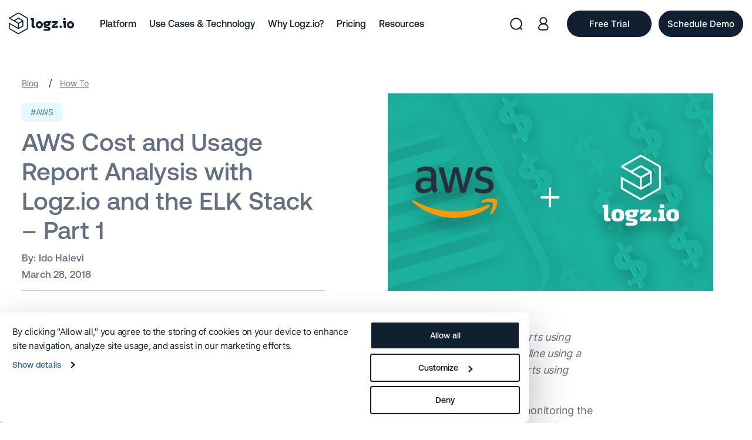

--- FILE ---
content_type: text/html; charset=UTF-8
request_url: https://logz.io/blog/aws-cost-usage-report-1/
body_size: 35840
content:
<!DOCTYPE html>
<html lang="en-US">

<head>
  

    <title>AWS Cost &amp; Usage Report with Logz.io + ELK Stack (Pt 1)</title>

    <meta http-equiv="Content-Type" content="text/html; charset=utf-8"/>
    <meta name="viewport" content="width=device-width, initial-scale=1"/>

    <link rel="apple-touch-icon" sizes="180x180" href="https://logz.io/wp-content/themes/Avada-Child-Theme-logz/theme_favicon/apple-touch-icon.png">
    <link rel="icon" type="image/png" sizes="32x32" href="https://logz.io/wp-content/themes/Avada-Child-Theme-logz/theme_favicon/favicon-32x32.png">
    <link rel="icon" type="image/png" sizes="16x16" href="https://logz.io/wp-content/themes/Avada-Child-Theme-logz/theme_favicon/favicon-16x16.png">
    <link rel="manifest" href="https://logz.io/wp-content/themes/Avada-Child-Theme-logz/theme_favicon/site.webmanifest">


  <script type="text/javascript" data-cookieconsent="ignore">
	window.dataLayer = window.dataLayer || [];

	function gtag() {
		dataLayer.push(arguments);
	}

	gtag("consent", "default", {
		ad_personalization: "denied",
		ad_storage: "denied",
		ad_user_data: "denied",
		analytics_storage: "denied",
		functionality_storage: "denied",
		personalization_storage: "denied",
		security_storage: "granted",
		wait_for_update: 500,
	});
	gtag("set", "ads_data_redaction", true);
	gtag("set", "url_passthrough", true);
</script>
<script type="text/javascript" data-cookieconsent="ignore">
		(function (w, d, s, l, i) {
		w[l] = w[l] || [];
		w[l].push({'gtm.start': new Date().getTime(), event: 'gtm.js'});
		var f = d.getElementsByTagName(s)[0], j = d.createElement(s), dl = l !== 'dataLayer' ? '&l=' + l : '';
		j.async = true;
		j.src = 'https://www.googletagmanager.com/gtm.js?id=' + i + dl;
		f.parentNode.insertBefore(j, f);
	})(
		window,
		document,
		'script',
		'dataLayer',
		'GTM-5MRCQMH'
	);
</script>
<script type="text/javascript"
		id="Cookiebot"
		src="https://consent.cookiebot.com/uc.js"
		data-implementation="wp"
		data-cbid="db0b7694-119e-447b-802a-86b453d53221"
							data-blockingmode="auto"
	></script>

 <!-- DNS Prefetching Start --> 
<meta http-equiv="x-dns-prefetch-control" content="on">
<link rel="dns-prefetch" href="//www.google-analytics.com" />
<link rel="dns-prefetch" href="//ajax.googleapis.com" />
<link rel="dns-prefetch" href="//fonts.googleapis.com" />
<link rel="dns-prefetch" href="//connect.facebook.net" />
<link rel="dns-prefetch" href="//www.googletagmanager.com" />
<link rel="dns-prefetch" href="//cdn.auth0.com" />
<link rel="dns-prefetch" href="//app.logz.io" />
<link rel="dns-prefetch" href="//dytvr9ot2sszz.cloudfront.net" />
<!-- DNS Prefetching end --> 
<meta name='robots' content='index, follow, max-image-preview:large, max-snippet:-1, max-video-preview:-1' />

	<!-- This site is optimized with the Yoast SEO plugin v26.6 - https://yoast.com/wordpress/plugins/seo/ -->
	<meta name="description" content="Learn how to monitor your AWS costs and usage reports with the ELK Stack so you can cut costs and run smoother cloud operations." />
	<link rel="canonical" href="https://logz.io/blog/aws-cost-usage-report-1/" />
	<meta property="og:locale" content="en_US" />
	<meta property="og:type" content="article" />
	<meta property="og:title" content="AWS Cost &amp; Usage Report with Logz.io + ELK Stack (Pt 1)" />
	<meta property="og:description" content="Learn how to monitor your AWS costs and usage reports with the ELK Stack so you can cut costs and run smoother cloud operations." />
	<meta property="og:url" content="https://logz.io/blog/aws-cost-usage-report-1/" />
	<meta property="og:site_name" content="Logz.io" />
	<meta property="article:publisher" content="https://www.facebook.com/logz.io" />
	<meta property="article:published_time" content="2018-03-28T11:08:47+00:00" />
	<meta property="article:modified_time" content="2025-09-08T11:12:21+00:00" />
	<meta name="author" content="Ido Halevi" />
	<meta name="twitter:card" content="summary_large_image" />
	<meta name="twitter:image" content="https://logz.io/wp-content/uploads/2018/03/aws_cost_and_usage_report_analysis_with_logz.io_and_the_elk_stack_-_part_1_-_main.jpg" />
	<meta name="twitter:creator" content="@logzio" />
	<meta name="twitter:site" content="@logzio" />
	<meta name="twitter:label1" content="Written by" />
	<meta name="twitter:data1" content="Ido Halevi" />
	<meta name="twitter:label2" content="Est. reading time" />
	<meta name="twitter:data2" content="6 minutes" />
	<!-- / Yoast SEO plugin. -->


<link rel='dns-prefetch' href='//logz.io' />
<link rel='dns-prefetch' href='//js-eu1.hs-scripts.com' />
<style id='wp-img-auto-sizes-contain-inline-css' type='text/css'>
img:is([sizes=auto i],[sizes^="auto," i]){contain-intrinsic-size:3000px 1500px}
/*# sourceURL=wp-img-auto-sizes-contain-inline-css */
</style>
<link rel='stylesheet' id='global_with_libs-css' href='https://logz.io/wp-content/themes/Avada-Child-Theme-logz/assets/css/dist/global_with_libs.min.css?ver=1.1.39'  media='all' />
<link rel='stylesheet' id='lightbox-css-css' href='https://logz.io/wp-content/themes/Avada-Child-Theme-logz/css/lightbox.min.css?ver=1.0.1'  media='' />
<link rel='stylesheet' id='prism-css-css' href='https://logz.io/wp-content/themes/Avada-Child-Theme-logz/css/prism.css?ver=1.0.1'  media='' />
<style id='classic-theme-styles-inline-css' type='text/css'>
/*! This file is auto-generated */
.wp-block-button__link{color:#fff;background-color:#32373c;border-radius:9999px;box-shadow:none;text-decoration:none;padding:calc(.667em + 2px) calc(1.333em + 2px);font-size:1.125em}.wp-block-file__button{background:#32373c;color:#fff;text-decoration:none}
/*# sourceURL=/wp-includes/css/classic-themes.min.css */
</style>
<link rel='stylesheet' id='wp-components-css' href='https://logz.io/wp-includes/css/dist/components/style.min.css?ver=6.9'  media='all' />
<link rel='stylesheet' id='wp-preferences-css' href='https://logz.io/wp-includes/css/dist/preferences/style.min.css?ver=6.9'  media='all' />
<link rel='stylesheet' id='wp-block-editor-css' href='https://logz.io/wp-includes/css/dist/block-editor/style.min.css?ver=6.9'  media='all' />
<link rel='stylesheet' id='popup-maker-block-library-style-css' href='https://logz.io/wp-content/plugins/popup-maker/dist/packages/block-library-style.css?ver=dbea705cfafe089d65f1'  media='all' />
<link rel='stylesheet' id='templates-lp/single_post_rebrand_2023theme-style-css' href='https://logz.io/wp-content/themes/Avada-Child-Theme-logz/templates-lp/single_post_rebrand_2023/assets/css/style.css?ver=1.0.6'  media='all' />
<link rel='stylesheet' id='popup-maker-site-css' href='//logz.io/wp-content/uploads/pum/pum-site-styles.css?generated=1766334622&#038;ver=1.21.5'  media='all' />
<script  src="https://logz.io/wp-content/themes/Avada-Child-Theme-logz/js/jquery.min.js?ver=1" id="jquery-js" data-cookieconsent="ignore"></script>
<script  src="https://logz.io/wp-content/themes/Avada-Child-Theme-logz/js/jquery.nice-select.min.js?ver=1" id="nice-select-js-js"></script>
<script  src="https://logz.io/wp-content/themes/Avada-Child-Theme-logz/js/lightbox.min.js?ver=6.9" id="lightbox-js-js"></script>
<script  src="https://logz.io/wp-content/themes/Avada-Child-Theme-logz/js/prism.js?ver=6.9" id="prism-js-js"></script>
<script  src="https://logz.io/wp-content/themes/Avada-Child-Theme-logz/js/jssocials.min.js?ver=1" id="jssocials-js"></script>
<script type="text/javascript" id="templates-lp/single_post_rebrand_2023theme-js-js-extra">
/* <![CDATA[ */
var pps_ld_params = {"ajaxurl":"https://logz.io/wp-admin/admin-ajax.php","template_url":"https://logz.io/wp-content/themes/Avada-Child-Theme-logz/templates-lp/single_post_rebrand_2023"};
//# sourceURL=templates-lp%2Fsingle_post_rebrand_2023theme-js-js-extra
/* ]]> */
</script>
<script  src="https://logz.io/wp-content/themes/Avada-Child-Theme-logz/templates-lp/single_post_rebrand_2023/assets/js/script.js?ver=6.9" id="templates-lp/single_post_rebrand_2023theme-js-js"></script>

			<!-- DO NOT COPY THIS SNIPPET! Start of Page Analytics Tracking for HubSpot WordPress plugin v11.3.33-->
			<script class="hsq-set-content-id" data-content-id="blog-post">
				var _hsq = _hsq || [];
				_hsq.push(["setContentType", "blog-post"]);
			</script>
			<!-- DO NOT COPY THIS SNIPPET! End of Page Analytics Tracking for HubSpot WordPress plugin -->
			<!-- Stream WordPress user activity plugin v4.1.1 -->
<link rel="llms-sitemap" href="https://logz.io/llms.txt" />
    <script type='application/ld+json'>
        {
            "@context": "http://www.schema.org",
            "@type": "Corporation",
            "name": "Logz.io",
            "url": "https://logz.io",
            "sameAs": [
                "https://www.facebook.com/logz.io",
                "https://www.linkedin.com/company/logz-io/",
                "https://twitter.com/logzio",
                "https://www.youtube.com/channel/UC9Rc1hpWHUju8O2rYHAUVXA"
            ],
            "logo": "https://dytvr9ot2sszz.cloudfront.net/wp-content/uploads/2025/08/logo.svg",
            "description": "Logz.io is an AI-powered log analysis platform that offers the open source ELK Stack as a enterprise-grade cloud service with machine learning technology."
        }
    </script>
      <meta name="yandex-verification" content="2d02ed29c200034e"/>
      <meta name="viewport" content="initial-scale=1.0, maximum-scale=1.0, user-scalable=no">
    <link rel="apple-touch-icon" href="/custom_icon.png"/>

  <script type="application/ld+json">{"@context": "http://schema.org","@type": "BreadcrumbList","itemListElement": [{"@type": "ListItem","position": "1","item" : {"@id" : "https://logz.io","name": "Home"}},{"@type": "ListItem","position": "2","item" : {"@id" : "https://logz.io/blog/","name" : "Blog"}},{"@type": "ListItem","position": "3","item" : {"@id" : "https://logz.io/blog/how-to-blog/","name" : "How To"}},{"@type": "ListItem","position": "4","item" : {"@id" : "https://logz.io/blog/aws-cost-usage-report-1/","name" : "AWS Cost and Usage Report Analysis with Logz.io and the ELK Stack &#8211; Part 1"}}]}</script><script type="application/ld+json">{"@context": "http://schema.org","@type": "BlogPosting","mainEntityOfPage":{"@type":"WebPage","@id":"https://logz.io/blog/aws-cost-usage-report-1/"},"headline": "AWS Cost and Usage Report Analysis with Logz.io and the ELK Stack &#8211; Part 1","image": {"@type": "ImageObject","url": "https://logz.io/wp-content/uploads/2018/03/aws_cost_and_usage_report_analysis_with_logz.io_and_the_elk_stack_-_part_1_-_main.jpg","height": 336,"width": 554},"datePublished": "2018-03-28 14:08:47","author": {"@type": "Person","name": "Ido Halevi"},"publisher": {"@type": "Organization","name": "Logz.io","logo": {"@type": "ImageObject","url": "https://logz.io/wp-content/uploads/2017/03/logz_149X44.png","width": 108,"height": 35}},"description": "Learn how to monitor your AWS costs and usage reports with the ELK Stack so you can cut costs and run smoother cloud operations. "}</script>    <meta name="facebook-domain-verification" content="massryws1muokxt9bmepzea60a6hdm"/>
    <meta name="p:domain_verify" content="cf8aaa9dcdf076f5e59f30a636bac1e7"/>
    <meta name="google-site-verification" content="cLqxNkoS9mWoNBnKYCj7nN6DJWV1gePePihwhMQBsII"/>
    <meta name="google-site-verification" content="yFIcZS4UgyaGUvQDV1_ocXYJTfs2te9FkSwg83TlXMI" />
<!--    <link rel="preconnect" href="https://fonts.gstatic.com" crossorigin>-->

        <!-- Google Tag Manager -->
    <script>
        // (function (w, d, s, l, i) {
        //     w[l] = w[l] || [];
        //     w[l].push({
        //         'gtm.start': new Date().getTime(),
        //         event: 'gtm.js'
        //     });
        //     var f = d.getElementsByTagName(s)[0],
        //         j = d.createElement(s),
        //         dl = l != 'dataLayer' ? '&l=' + l : '';
        //     j.async = true;
        //     j.src =
        //         'https://www.googletagmanager.com/gtm.js?id=' + i + dl;
        //     f.parentNode.insertBefore(j, f);
        // })(window, document, 'script', 'dataLayer', 'GTM-5MRCQMH');
    </script>
    <!-- END Google Tag Manager -->

    <!--  Microsoft Clarity  -->
    <script type="text/javascript" data-cookieconsent="statistics">
        (function(c,l,a,r,i,t,y){
            c[a]=c[a]||function(){(c[a].q=c[a].q||[]).push(arguments)};
            t=l.createElement(r);t.async=1;t.src="https://www.clarity.ms/tag/"+i;
            y=l.getElementsByTagName(r)[0];y.parentNode.insertBefore(t,y);
        })(window, document, "clarity", "script", "sxp51j3fak");
    </script>
    <!--  END Microsoft Clarity  -->

    <!--  Amplitude  -->
    <script data-cookieconsent="statistics">
        // (function (e, t) {
        //     var n = e.amplitude || {
        //         _q: [],
        //         _iq: {}
        //     };
        //     var r = t.createElement("script");
        //     r.type = "text/javascript";
        //     r.crossOrigin = "anonymous";
        //     r.async = true;
        //     r.dataset.cookieconsent = "statistics"
        //     r.integrity = "sha384-MBHPie4YFudCVszzJY9HtVPk9Gw6aDksZxfvfxib8foDhGnE9A0OriRHh3kbhG3q";
        //     r.src = "https://cdn.amplitude.com/libs/amplitude-8.16.1-min.gz.js";
        //     r.onload = function () {
        //         if (!e.amplitude.runQueuedFunctions) {
        //             console.log("[Amplitude] Error: could not load SDK")
        //         }
        //     };
        //     var i = t.getElementsByTagName("script")[0];
        //     i.parentNode.insertBefore(r, i);
        //
        //     function s(e, t) {
        //         e.prototype[t] = function () {
        //             this._q.push([t].concat(Array.prototype.slice.call(arguments, 0)));
        //             return this
        //         }
        //     }
        //
        //     var o = function () {
        //         this._q = [];
        //         return this
        //     };
        //     var a = ["add", "append", "clearAll", "prepend", "set", "setOnce", "unset"];
        //     for (var c = 0; c < a.length; c++) {
        //         s(o, a[c])
        //     }
        //     n.Identify = o;
        //     var u = function () {
        //         this._q = [];
        //         return this
        //     };
        //     var l = ["setProductId", "setQuantity", "setPrice", "setRevenueType", "setEventProperties"];
        //     for (var p = 0; p < l.length; p++) {
        //         s(u, l[p])
        //     }
        //     n.Revenue = u;
        //     var d = ["init", "logEvent", "logRevenue", "setUserId", "setUserProperties", "setOptOut", "setVersionName", "setDomain", "setDeviceId", "enableTracking", "setGlobalUserProperties", "identify", "clearUserProperties", "setGroup", "logRevenueV2", "regenerateDeviceId", "groupIdentify", "onInit", "logEventWithTimestamp", "logEventWithGroups", "setSessionId", "resetSessionId"];
        //
        //     function v(e) {
        //         function t(t) {
        //             e[t] = function () {
        //                 e._q.push([t].concat(Array.prototype.slice.call(arguments, 0)))
        //             }
        //         }
        //
        //         for (var n = 0; n < d.length; n++) {
        //             t(d[n])
        //         }
        //     }
        //
        //     v(n);
        //     n.getInstance = function (e) {
        //         e = (!e || e.length === 0 ? "$default_instance" : e).toLowerCase();
        //         if (!n._iq.hasOwnProperty(e)) {
        //             n._iq[e] = {
        //                 _q: []
        //             };
        //             v(n._iq[e])
        //         }
        //         return n._iq[e]
        //     };
        //     e.amplitude = n
        // })(window, document);
        //
        // amplitude.getInstance().init("3a02c66255359c72bb96f457add330f7", null, {
        //     // optional configuration options
        //     saveEvents: true,
        //     includeUtm: true,
        //     includeReferrer: true,
        //     trackingOptions: {
        //         city: true,
        //         ip_address: true,
        //     }
        // });
    </script>
    <!--  END Amplitude  -->
    
  
        


		<style type="text/css" id="wp-custom-css">
			.content_section__container .html_content h2 sub,
.content_section__container .html_content h3 sub,
.content_section__container .html_content h4 sub {
	bottom: auto;
	    font-size: 60%;
}

.hide {
	  display: none !important;
    opacity: 0;
    visibility: hidden;
    pointer-events: none;
}


.page-id-65598 .cta_forms__row {
	justify-content:center;
}

.page-id-65598 .cta_forms_bg__left_arrow,
.page-id-65598 .cta_forms_bg__right_arrow {
	display: none;
}

.page-id-65578 .hero_section__subtitle {
	text-transform: none;
}

@media (max-width: 768px) {
	.page-id-65576 .hero_section__title {
	font-size: 42px !important;
}
	
		.page-id-65618 .hero_section__title {
	font-size: 42px !important;
}
}
.pum-theme-65655 .pum-title {
	font-size: 30px !important;
}

@media (max-width: 768px) {
	.pum-theme-65655 .pum-title {
	font-size: 26px !important;
}
}

.theme_button_block .theme_btn.dark_to_transparent {
	    background: #112031;
    border-color: #112031;
    color: #fff !important;
		font-size: 18px;
		text-decoration: none !important;
	    padding: 14px 23px;
}

.theme_button_block .theme_btn.dark_to_transparent:hover {
	    background: #fff;
    border-color: #112031;
    color: #112031 !important;
		text-decoration: none !important;
}

.postid-65843 .custom_date_text .in_one_line__info svg {
	width: 28px;
    height: auto;
    display: block;
}

.postid-65843 .custom_date_text .in_one_line__info span {
	    font-size: 18px;
}


@media (max-width: 768px) {
	.postid-65843 .custom_date_text .in_one_line__info span {
	    font-size: 16px;
}
}

.rpa-page__bold-text {
	font-size: 22px
}

@media (max-width: 991px) {
	.rpa-page__right .rpa-page__col_wrapper {
		padding-top: 30px;
	}
	
	.rpa-page__title br {
		display: block !important;
	}
}

@media (max-width: 768px) {
	.rpa-page__title {
	font-size: 32px !important;
}
}

.postid-66163 .single_hero__title {
	font-size: 36px;
    line-height: 1.4;
}

@media (max-width: 1160px) {
	.postid-66163 .single_hero__title {
	font-size: 32px;

	}
}

.rpa-slide__content {
	font-size: 16px;
}

.rpa-page__logos_title {
	    font-size: 20px;
			margin-bottom: 10px;
}

	body:not(.page-id-67908) .rpa-page__right .rpa-page__col_wrapper {
		padding-top: 85px;
	}

@media (max-width: 991px) {
.rpa-page__logos_title {
	    font-size: 18px;
}
	.rpa-page__right .rpa-page__col_wrapper {
		padding-top: 10px;
	}
}

.rpa-page__slider {
 margin-top: 20px;
}

.page-template-glossary_single_2025 .html_content .wp-block-table table {
    border-collapse: collapse;
    border: 1px solid #647081;
}

.page-template-glossary_single_2025 .html_content .wp-block-table table th,
.page-template-glossary_single_2025 .html_content .wp-block-table table td {
    border: 1px solid #647081;
    padding: 10px;
}

.page-template-glossary_single_2025 .html_content .wp-block-table {
    margin: 50px 0;
}

.page-template-glossary_single_2025 .html_content h3 + .wp-block-table {
	margin-top: 8px
}

.page-template-glossary_single_2025 .html_content .wp-block-table table td.has-text-align-center {
    text-align: center;
}

.rdp_long {
	width: 535px;
	display: block;
}

@media (max-width: 1300px) {
	.rdp_long {
	width: 100%;
}
}

@media (max-width: 991px) {
	.rdp_long {
	width: 535px;
}
}

@media (max-width: 620px) {
	.rdp_long {
	width: 100%;
}
}

@media (max-height: 1080px) {
	.mktoButtonWrap.mktoGlow {
		margin-left: 0 !important;	
	}
}

.postid-66584 .content_section__main {
	margin-top: -30px;
}

@media (max-width: 991px) {
	.postid-66584 .content_section__main {
	margin-top: 0;
}
}
@media (max-width: 560px) {
	.postid-66584 .hero_section__title,
	.postid-66584 .hero_section__title span {
		font-size: 28px !important;
	}
}

.dlp_hero__a_image {
	bottom: -65%
}

.page-id-57848 .thank_you .hero_section {
	padding-bottom: 45px;
}

.page-id-57848  .content_section__left_column {
	width: 44%
}

.page-id-57848  .content_section__right_column {
	width: 56%
}

.page-id-57848  .sidebar_link_block_group__wrapper {
 padding: 0;
}

.page-id-57848 .hero_section__left_col, 
.page-id-66736 .hero_section__left_col {
		width: 100%
}


.page-id-57848 .hero_section__right_col {
	display: none;
}

@media (max-width: 991px) {
	.page-id-57848 .thank_you .hero_section {
	padding-bottom: 0;
}
	
	.page-id-57848  .content_section__left_column {
	width: 100%
}

.page-id-57848  .content_section__right_column {
	width: 100%
}
}


.page-id-56028 .upcoming_webinar__image_layer {
	background: none;
}

@media (max-width: 520px) {
	.page-id-66736 .hero_section__title,
	.page-id-57848 .hero_section__title {
	        font-size: 34px !important;
}
}

.page-id-57848 .hero_section__subtitle {
	text-transform: none;
}

.block_on_mobile {
	display: none;
}

@media (max-width: 560px) {
	.block_on_mobile {
	display: block !important;
}
}


@media (max-width: 991px) {
	.page-id-62155 .callout_section__image img {
		max-width: 150px
}
}
@media (max-width: 768px) {
    .hide_on_md {
        display: none !important;
    }
}


@media (max-width: 991px) {
	.rpa-page__title br.hide_on_lg {
		display: none !important;
	}
}

@media (max-width: 768px) {
	.rpa-page-round_9 .rpa-page__header.mobile .rpa-page__title {
		font-size: 30px !important;
		line-height: 1.2;
	}
}

@media (max-width: 768px) {
	.page-template-glossary_single_2025 .default_template_redesign .privacy-bar.container-fluid h1 {
		font-size: 38px;
        line-height: 1.2;
	}
	
		.page-id-66909.page-template-glossary_single_2025 .default_template_redesign .privacy-bar.container-fluid h1 {
		font-size: 30px;
	}
}

.rp_rcc .rpa-page__right .rpa-page__col_wrapper {
	display: flex;
	flex-direction: column;
	justify-content: center;
}

.page-id-67045 .rpa-page-round_9 .rca-page__list_item {
	font-weight: 400;
}

.page-id-67045 .rpa-page__logos_title {
		font-weight: 400;
}

.page-id-66936 .rpa-page-round_9 .rca-page__marketo {
	left: 0;
}

@media (max-width: 1300px) {
	.page-id-66936 .rpa-page__title {
	    font-size: 44px !important;
}
}

@media (max-width: 1150px) {
	.page-id-66936 .rpa-page__title {
	    font-size: 39px !important;
}
}

.page-id-67011 .rpa-page-round_9 .rca-page__list_item {
	font-weight: 400;
}

.page-id-67011 .rpa-page__logos_title {
		font-weight: 400;
}


.page-id-66936 .rpa-page-round_9 .rca-page__list_item {
	font-weight: 400;
}

@media (max-width: 991px) {
	.rpa-page-round_9 .rpa-page__logos_title  {
		text-align: center;
	}
}

.page-id-67104 .rpa-page-round_9 .rca-page__list_item {
	font-weight: 400;
}

.page-id-66936 .marketo_form__title {
	display: none;
}

@media (max-width: 991px) {
	.page-id-66936 .marketo_form__title {
	display: block !important;
}

}

.page-id-67045 .site-footer__container {
	opacity: 0;
	visibility: hidden;
}

.page-id-67045 .rpa-page__row {
	min-height: calc(100vh - 553px);
	    align-items: center;
}

.admin-bar.page-id-67045 .rpa-page__row {
	min-height: calc(100vh - 585px);
}

@media (max-width: 991px) {
	.page-id-67045 .rpa-page__row {
	min-height: auto !important;
}
	
	.page-id-67045  .site-footer {
		display: none;
	}
}

body.page-id-67171.hide_on_loading {
	opacity: 1 !important;
}

.page-id-67207 .site-footer__container {
	opacity: 0;
	visibility: hidden;
}

.page-id-67207 .site-footer {
		display: none;
	}


@media (max-width: 991px) {
	.page-id-67207 .site-footer {
		display: none;
	}
}

.page-id-67271 .site-footer__container {
	opacity: 0;
	visibility: hidden;
}

	.page-id-67271 .site-footer {
		display: none;
	}


@media (max-width: 991px) {
	.page-id-67271 .site-footer {
		display: none;
	}
	
	.marketo_remove_decor .main_content__right_wrapper {
		margin-top: 30px;
	}
}

.page-id-67207 .marketo_form__title {
	    font-size: 22px;
	line-height: 1.2;
}


@media (max-width: 768px) {
	.page-id-67271 .main_content__title {
		font-size: 30px;
	}
	
	.page-id-67207 .main_content__title {
		font-size: 30px;
	}
	
	
.page-id-67207 .marketo_form__title {
	    font-size: 22px;
	line-height: 1.4;
	margin-bottom: 12px;
}
}

@media (max-width: 560px) {
	.page-id-67207 .marketo_form__title {
	    font-size: 16px;
		

}
	
	.page-id-67207 .marketo_form__subtitle {
		font-size: 11px;
	}
	
}

.page-id-67271 .main_content__wrapper {
	padding: 80px 0;
	min-height: 100vh;
	display: flex;
	align-items: center;
}

.admin-bar.page-id-67271 .main_content__wrapper {
	min-height: calc(100vh - 32px);
}

.page-id-67271 .main_content__wrapper::before {
    height: 120%;	
}

@media (max-width: 991px) {
	.page-id-67271 .main_content__wrapper {
		min-height: auto !important;
		padding: 96px 0 50px;
	}
}

.page-id-67322 .hero_section__title {
	    font-size: 52px;
		line-height: 1.2
}

.featured_webinar__image_layer {
	background: none;
}


.contacnt_webinar_date {
	display: flex;
	align-items: center;
	margin-top: -20px;
	    font-family: 'Aeonik';
    font-weight: 700;
    font-size: 16px;
		line-height: 1.4;
}

.contacnt_webinar_date svg {
	margin-right: 8px;
	display: block;
	min-width: 24px;
}

.page-id-67207 .main_content__wrapper {
	padding: 80px 0;
	min-height: 100vh;
	display: flex;
	align-items: center;
}

.admin-bar.page-id-67207 .main_content__wrapper {
	min-height: calc(100vh - 32px);
}

.page-id-67207 .main_content__wrapper::before {
    height: 115%;	
}

@media (max-width: 991px) {
	.page-id-67207 .main_content__wrapper {
		min-height: auto !important;
		padding: 96px 0 50px;
	}
}



.content_section__container .html_content ul.arrow-marker {
	margin-left: 20px;
}

.content_section__container .html_content ul.arrow-marker li {
	padding-left:5px;
}

.content_section__container .html_content ul.arrow-marker li::before {
	content: none;
}

.content_section__container .html_content ul.arrow-marker li::marker {
	    content: "→ ";
    color: #BBF0FF;
    font-weight: 600;
}



@media (max-width: 580px) {
	.page-id-67570 .hero_section__title {
	        font-size: 34px !important;
		line-height: 1.2;
}
}


@media (max-width: 991px) {
	.page-id-67322 .hero_section__subtitle br {
		display: none;
	}
}


@media (max-width: 768px) {
	.page-id-67322 .cta_small_line_section {
	padding-top: 30px;
	}
	
	.page-id-67322 .cta_small_line_section__buttons .cta_small_line_section__button {
		margin-bottom: 15px;
	}
	
	.page-id-67322 .cta_small_line_section__buttons .cta_small_line_section__button:last-child {
		margin-bottom: 0;
	}
}


.wrapper_main_editor_pick a[href^="https://logz.io/blog/major-product-announcements-new-era-of-ai-first-observability"] .description-post {
	display: none;
}

.page-id-67570 .global_snake_section__container {
	max-width: 1304px;
}

.page-id-67570 .global_snake_section.revert .global_snake_item__content_wrapper {
	max-width: 100%;
	
}

.postid-67708 .content_section .html_content figure.wp-block-image {
	align-items: flex-start;
}

.page-id-60099 .request_demo__left {
	  -webkit-box-pack: start;
      -ms-flex-pack: start;
          justify-content: flex-start;
}

.page-id-60099 .request_demo_logos {
	top: 165px;	
}

.page-id-60099 .request_demo_logos.mobile {
	top: 0;
}

.page-id-60099 .logo_item {
	max-width: 25%;
	width: auto;
}

.page-id-60099 .request_demo_logos {
	max-width: 100%;
}

@media (max-width: 991px) {
	.page-id-60099 .request_demo__right {
		margin-top: 0 !important;
	}
	
	.page-id-60099  .request_demo__title {
		font-size: 48px;
		line-height: 1.2;
	}
	
	.page-id-60099.page-template-request_demo_rebrand_2023 .marketo_form__title {
		font-size: 18px;
		margin-top: -12px;
        margin-bottom: 15px;
	}
	
	.page-id-60099 .request_demo__description.html_content * {
		font-size: 16px;
}
	
	.page-id-60099 .request_demo__description.mobile {
		margin-top: 30px;
	}
}

.page-id-57654 .tab_navigation {
	display: none;
}

.page-id-57654 .page-header {
	margin-bottom: 20px;
}


@media (max-width: 560px) {
	.postid-67825 .single_hero__title {
		        font-size: 36px;
        line-height: 1.2;
	}
}

.page-id-67794 .wp-block-table td {
	vertical-align: top;
}

.page-id-67871 .main_content__title {
	   font-size: 42px;
    line-height: 1.2;
}

@media (max-width: 991px) {
	.page-id-67871 .main_content__title {
	   font-size: 36px;
}
}

.page-id-67883 .rca-page__form_shortcode {
	padding: 30px;
	background: #fff;
	    border-radius: 27px;
} 

.hbspt-form .legal-consent-container .hs-richtext {
	text-align: left;
	margin-left: 0;
	margin-right: 0;
}

#hbspt-form-1761663683000-4409466192 .submitted-message {
	text-align: center;
}

@media (max-width: 991px) {
	.page-id-67883 .rpa-page__right .rpa-page__col_wrapper {
		padding-top: 0 !important;
	} 
}

#hsForm_e88694f0-6eab-41b8-a809-39cb71c907c5 fieldset.form-columns-1 .hs-input {
	width: 100% !important;
}

#hsForm_e88694f0-6eab-41b8-a809-39cb71c907c5 fieldset.form-columns-1 .input {
	margin-right: 0 !important;
}

.postid-68241 .hero_section__title {
	font-size: 52px;
	line-height: 1.2;
}

.postid-68241 .desktop_logo {
	min-width: 220px;
}

.postid-68241 .mobile_logo {
	min-width: 180px;
}

.postid-68241 .information_content__product svg {
	display: none;
}

.postid-68241 .information_content__product span {
	margin-left: 0;
}

@media (max-width: 991px) {
	.postid-68241 .hero_section__title {
	font-size: 40px;

}
	
	.postid-68241 .desktop_logo {
	min-width: auto;
}
}

.page-id-62113 .product_hero__button {
	margin-top: 20px;
}

.page-id-62113.remove_white_space.smaller_hero .product_hero__wrapper {
	margin-bottom: 25px;
}

.postid-68447 .full_left_width .content_section__main * {
	font-size: 17px;
}

.postid-68546 .hero_section__title {
	font-size: 50px;
	line-height: 1.2;
}

@media (max-width: 991px) {
	.postid-68546 .hero_section__title {
	font-size: 40px;

	}
}
	
.page-id-68583 .main_content__row {
	align-items: center;
}		</style>
		<noscript><style id="rocket-lazyload-nojs-css">.rll-youtube-player, [data-lazy-src]{display:none !important;}</style></noscript>
    <script type="text/javascript">
        var doc = document.documentElement;
        doc.setAttribute('data-useragent', navigator.userAgent);
    </script>


<style id='global-styles-inline-css' type='text/css'>
:root{--wp--preset--aspect-ratio--square: 1;--wp--preset--aspect-ratio--4-3: 4/3;--wp--preset--aspect-ratio--3-4: 3/4;--wp--preset--aspect-ratio--3-2: 3/2;--wp--preset--aspect-ratio--2-3: 2/3;--wp--preset--aspect-ratio--16-9: 16/9;--wp--preset--aspect-ratio--9-16: 9/16;--wp--preset--color--black: #000000;--wp--preset--color--cyan-bluish-gray: #abb8c3;--wp--preset--color--white: #ffffff;--wp--preset--color--pale-pink: #f78da7;--wp--preset--color--vivid-red: #cf2e2e;--wp--preset--color--luminous-vivid-orange: #ff6900;--wp--preset--color--luminous-vivid-amber: #fcb900;--wp--preset--color--light-green-cyan: #7bdcb5;--wp--preset--color--vivid-green-cyan: #00d084;--wp--preset--color--pale-cyan-blue: #8ed1fc;--wp--preset--color--vivid-cyan-blue: #0693e3;--wp--preset--color--vivid-purple: #9b51e0;--wp--preset--gradient--vivid-cyan-blue-to-vivid-purple: linear-gradient(135deg,rgb(6,147,227) 0%,rgb(155,81,224) 100%);--wp--preset--gradient--light-green-cyan-to-vivid-green-cyan: linear-gradient(135deg,rgb(122,220,180) 0%,rgb(0,208,130) 100%);--wp--preset--gradient--luminous-vivid-amber-to-luminous-vivid-orange: linear-gradient(135deg,rgb(252,185,0) 0%,rgb(255,105,0) 100%);--wp--preset--gradient--luminous-vivid-orange-to-vivid-red: linear-gradient(135deg,rgb(255,105,0) 0%,rgb(207,46,46) 100%);--wp--preset--gradient--very-light-gray-to-cyan-bluish-gray: linear-gradient(135deg,rgb(238,238,238) 0%,rgb(169,184,195) 100%);--wp--preset--gradient--cool-to-warm-spectrum: linear-gradient(135deg,rgb(74,234,220) 0%,rgb(151,120,209) 20%,rgb(207,42,186) 40%,rgb(238,44,130) 60%,rgb(251,105,98) 80%,rgb(254,248,76) 100%);--wp--preset--gradient--blush-light-purple: linear-gradient(135deg,rgb(255,206,236) 0%,rgb(152,150,240) 100%);--wp--preset--gradient--blush-bordeaux: linear-gradient(135deg,rgb(254,205,165) 0%,rgb(254,45,45) 50%,rgb(107,0,62) 100%);--wp--preset--gradient--luminous-dusk: linear-gradient(135deg,rgb(255,203,112) 0%,rgb(199,81,192) 50%,rgb(65,88,208) 100%);--wp--preset--gradient--pale-ocean: linear-gradient(135deg,rgb(255,245,203) 0%,rgb(182,227,212) 50%,rgb(51,167,181) 100%);--wp--preset--gradient--electric-grass: linear-gradient(135deg,rgb(202,248,128) 0%,rgb(113,206,126) 100%);--wp--preset--gradient--midnight: linear-gradient(135deg,rgb(2,3,129) 0%,rgb(40,116,252) 100%);--wp--preset--font-size--small: 13px;--wp--preset--font-size--medium: 20px;--wp--preset--font-size--large: 36px;--wp--preset--font-size--x-large: 42px;--wp--preset--spacing--20: 0.44rem;--wp--preset--spacing--30: 0.67rem;--wp--preset--spacing--40: 1rem;--wp--preset--spacing--50: 1.5rem;--wp--preset--spacing--60: 2.25rem;--wp--preset--spacing--70: 3.38rem;--wp--preset--spacing--80: 5.06rem;--wp--preset--shadow--natural: 6px 6px 9px rgba(0, 0, 0, 0.2);--wp--preset--shadow--deep: 12px 12px 50px rgba(0, 0, 0, 0.4);--wp--preset--shadow--sharp: 6px 6px 0px rgba(0, 0, 0, 0.2);--wp--preset--shadow--outlined: 6px 6px 0px -3px rgb(255, 255, 255), 6px 6px rgb(0, 0, 0);--wp--preset--shadow--crisp: 6px 6px 0px rgb(0, 0, 0);}:where(.is-layout-flex){gap: 0.5em;}:where(.is-layout-grid){gap: 0.5em;}body .is-layout-flex{display: flex;}.is-layout-flex{flex-wrap: wrap;align-items: center;}.is-layout-flex > :is(*, div){margin: 0;}body .is-layout-grid{display: grid;}.is-layout-grid > :is(*, div){margin: 0;}:where(.wp-block-columns.is-layout-flex){gap: 2em;}:where(.wp-block-columns.is-layout-grid){gap: 2em;}:where(.wp-block-post-template.is-layout-flex){gap: 1.25em;}:where(.wp-block-post-template.is-layout-grid){gap: 1.25em;}.has-black-color{color: var(--wp--preset--color--black) !important;}.has-cyan-bluish-gray-color{color: var(--wp--preset--color--cyan-bluish-gray) !important;}.has-white-color{color: var(--wp--preset--color--white) !important;}.has-pale-pink-color{color: var(--wp--preset--color--pale-pink) !important;}.has-vivid-red-color{color: var(--wp--preset--color--vivid-red) !important;}.has-luminous-vivid-orange-color{color: var(--wp--preset--color--luminous-vivid-orange) !important;}.has-luminous-vivid-amber-color{color: var(--wp--preset--color--luminous-vivid-amber) !important;}.has-light-green-cyan-color{color: var(--wp--preset--color--light-green-cyan) !important;}.has-vivid-green-cyan-color{color: var(--wp--preset--color--vivid-green-cyan) !important;}.has-pale-cyan-blue-color{color: var(--wp--preset--color--pale-cyan-blue) !important;}.has-vivid-cyan-blue-color{color: var(--wp--preset--color--vivid-cyan-blue) !important;}.has-vivid-purple-color{color: var(--wp--preset--color--vivid-purple) !important;}.has-black-background-color{background-color: var(--wp--preset--color--black) !important;}.has-cyan-bluish-gray-background-color{background-color: var(--wp--preset--color--cyan-bluish-gray) !important;}.has-white-background-color{background-color: var(--wp--preset--color--white) !important;}.has-pale-pink-background-color{background-color: var(--wp--preset--color--pale-pink) !important;}.has-vivid-red-background-color{background-color: var(--wp--preset--color--vivid-red) !important;}.has-luminous-vivid-orange-background-color{background-color: var(--wp--preset--color--luminous-vivid-orange) !important;}.has-luminous-vivid-amber-background-color{background-color: var(--wp--preset--color--luminous-vivid-amber) !important;}.has-light-green-cyan-background-color{background-color: var(--wp--preset--color--light-green-cyan) !important;}.has-vivid-green-cyan-background-color{background-color: var(--wp--preset--color--vivid-green-cyan) !important;}.has-pale-cyan-blue-background-color{background-color: var(--wp--preset--color--pale-cyan-blue) !important;}.has-vivid-cyan-blue-background-color{background-color: var(--wp--preset--color--vivid-cyan-blue) !important;}.has-vivid-purple-background-color{background-color: var(--wp--preset--color--vivid-purple) !important;}.has-black-border-color{border-color: var(--wp--preset--color--black) !important;}.has-cyan-bluish-gray-border-color{border-color: var(--wp--preset--color--cyan-bluish-gray) !important;}.has-white-border-color{border-color: var(--wp--preset--color--white) !important;}.has-pale-pink-border-color{border-color: var(--wp--preset--color--pale-pink) !important;}.has-vivid-red-border-color{border-color: var(--wp--preset--color--vivid-red) !important;}.has-luminous-vivid-orange-border-color{border-color: var(--wp--preset--color--luminous-vivid-orange) !important;}.has-luminous-vivid-amber-border-color{border-color: var(--wp--preset--color--luminous-vivid-amber) !important;}.has-light-green-cyan-border-color{border-color: var(--wp--preset--color--light-green-cyan) !important;}.has-vivid-green-cyan-border-color{border-color: var(--wp--preset--color--vivid-green-cyan) !important;}.has-pale-cyan-blue-border-color{border-color: var(--wp--preset--color--pale-cyan-blue) !important;}.has-vivid-cyan-blue-border-color{border-color: var(--wp--preset--color--vivid-cyan-blue) !important;}.has-vivid-purple-border-color{border-color: var(--wp--preset--color--vivid-purple) !important;}.has-vivid-cyan-blue-to-vivid-purple-gradient-background{background: var(--wp--preset--gradient--vivid-cyan-blue-to-vivid-purple) !important;}.has-light-green-cyan-to-vivid-green-cyan-gradient-background{background: var(--wp--preset--gradient--light-green-cyan-to-vivid-green-cyan) !important;}.has-luminous-vivid-amber-to-luminous-vivid-orange-gradient-background{background: var(--wp--preset--gradient--luminous-vivid-amber-to-luminous-vivid-orange) !important;}.has-luminous-vivid-orange-to-vivid-red-gradient-background{background: var(--wp--preset--gradient--luminous-vivid-orange-to-vivid-red) !important;}.has-very-light-gray-to-cyan-bluish-gray-gradient-background{background: var(--wp--preset--gradient--very-light-gray-to-cyan-bluish-gray) !important;}.has-cool-to-warm-spectrum-gradient-background{background: var(--wp--preset--gradient--cool-to-warm-spectrum) !important;}.has-blush-light-purple-gradient-background{background: var(--wp--preset--gradient--blush-light-purple) !important;}.has-blush-bordeaux-gradient-background{background: var(--wp--preset--gradient--blush-bordeaux) !important;}.has-luminous-dusk-gradient-background{background: var(--wp--preset--gradient--luminous-dusk) !important;}.has-pale-ocean-gradient-background{background: var(--wp--preset--gradient--pale-ocean) !important;}.has-electric-grass-gradient-background{background: var(--wp--preset--gradient--electric-grass) !important;}.has-midnight-gradient-background{background: var(--wp--preset--gradient--midnight) !important;}.has-small-font-size{font-size: var(--wp--preset--font-size--small) !important;}.has-medium-font-size{font-size: var(--wp--preset--font-size--medium) !important;}.has-large-font-size{font-size: var(--wp--preset--font-size--large) !important;}.has-x-large-font-size{font-size: var(--wp--preset--font-size--x-large) !important;}
/*# sourceURL=global-styles-inline-css */
</style>
</head>
<body class="wp-singular post-template post-template-templates-lp post-template-single_post_rebrand_2023 post-template-templates-lpsingle_post_rebrand_2023-php single single-post postid-17893 single-format-standard wp-theme-Avada-Child-Theme-logz blog how-to-blog">
<!-- Google Tag Manager (noscript) -->
<noscript>
    <iframe src="https://www.googletagmanager.com/ns.html?id=GTM-5MRCQMH" height="0" width="0"
            style="display:none;visibility:hidden"></iframe>
</noscript>
<!-- End Google Tag Manager (noscript) -->

<header class="header top_header header_black sep_update" id="header">

    <div class="header__wrapper">
        <div class="header__container">
            <div class="header__row">
                <div class="header__left">
                                        <a href="https://logz.io" class="header__logo">
                        <svg width="111" height="38" viewBox="0 0 111 38" fill="none" xmlns="http://www.w3.org/2000/svg">
<g clip-path="url(#clip0_1071_4993)">
<path fill-rule="evenodd" clip-rule="evenodd" d="M45.2701 26.0997C44.6539 26.4722 43.0393 26.6336 42.2382 26.6336C40.0073 26.6336 38.6639 25.4542 38.6639 23.4305V13.1757L37.3451 13.0391V10.0844H42.7681V22.3132C42.7681 23.0084 43.1625 23.3064 43.9637 23.3064H44.8018L45.2701 26.0997Z" fill="#112031"/>
<path fill-rule="evenodd" clip-rule="evenodd" d="M69.982 17.7196C70.4134 18.1666 70.5367 18.7377 70.5367 19.3088C70.5367 21.7918 68.7742 23.0954 64.6946 23.0954C64.1276 23.0954 63.1539 23.0209 63.1416 23.0209C62.9074 23.0209 62.8581 23.1574 62.8458 23.2195C62.6856 23.7782 63.1293 23.8651 64.2508 24.0637L67.48 24.5603C70.1669 24.9824 70.8201 26.286 70.8201 27.9124C70.8201 30.0354 69.6985 31.5996 64.596 31.5996C62.8088 31.5996 60.8121 31.3886 59.1483 31.103V28.2228C61.1572 28.3842 62.7595 28.5331 64.6453 28.5331C66.1736 28.5331 66.7528 28.4835 66.7528 27.9C66.7775 27.4282 66.2352 27.2916 65.0397 27.0806L62.0816 26.5964C60.1589 26.2364 59.592 25.1066 59.6289 24.0141C59.6536 23.3561 59.974 22.7105 60.5163 22.3132C59.3085 21.6552 58.7538 20.5627 58.7538 19.0232C58.7538 15.9567 60.9354 15.0504 64.7562 15.0504H72.2129V17.7196H69.982ZM66.0626 17.7196H64.7069C63.4251 17.7196 63.006 18.03 63.006 19.1101C63.006 20.2027 63.462 20.6496 64.7069 20.6496C65.964 20.6496 66.3584 20.1778 66.3584 19.0853C66.3584 18.4273 66.2475 18.0052 66.0626 17.7196Z" fill="#112031"/>
<path fill-rule="evenodd" clip-rule="evenodd" d="M95.3471 15.0504H93.3751H91.9947V15.9815V16.0188V17.7445V18.6756H93.3751V23.6664V26.6212H97.541V23.6664V15.0504H95.3471Z" fill="#112031"/>
<path fill-rule="evenodd" clip-rule="evenodd" d="M94.7555 9.26501C95.9263 9.26501 96.7521 10.1341 96.7521 11.3383C96.7521 12.5302 95.9263 13.3992 94.7555 13.3992C93.6092 13.3992 92.7834 12.5302 92.7834 11.3383C92.7834 10.1217 93.6092 9.26501 94.7555 9.26501Z" fill="#112031"/>
<path fill-rule="evenodd" clip-rule="evenodd" d="M88.4204 22.4994C89.5913 22.4994 90.4047 23.3684 90.4047 24.5727C90.4047 25.7645 89.5789 26.6336 88.4204 26.6336C87.2741 26.6336 86.4484 25.7645 86.4484 24.5727C86.4484 23.356 87.2741 22.4994 88.4204 22.4994Z" fill="#112031"/>
<path fill-rule="evenodd" clip-rule="evenodd" d="M51.9873 23.8527C50.5453 23.8527 49.51 22.7601 49.51 21.2703C49.51 19.7433 50.5453 18.6508 51.9873 18.6508C53.454 18.6508 54.4893 19.7433 54.4893 21.2703C54.4893 22.7726 53.454 23.8527 51.9873 23.8527ZM51.975 15.0504C48.5363 15.0504 46.0713 17.6452 46.0713 21.2952C46.0713 24.8707 48.5363 27.4654 51.975 27.4654C55.4753 27.4654 57.9404 24.8707 57.9404 21.2952C57.9404 17.6452 55.4753 15.0504 51.975 15.0504Z" fill="#112031"/>
<path fill-rule="evenodd" clip-rule="evenodd" d="M105.047 23.8527C103.605 23.8527 102.57 22.7601 102.57 21.2703C102.57 19.7433 103.605 18.6508 105.047 18.6508C106.514 18.6508 107.549 19.7433 107.549 21.2703C107.549 22.7726 106.514 23.8527 105.047 23.8527ZM105.035 15.0504C101.596 15.0504 99.1309 17.6452 99.1309 21.2952C99.1309 24.8707 101.596 27.4654 105.035 27.4654C108.535 27.4654 111 24.8707 111 21.2952C111 17.6452 108.535 15.0504 105.035 15.0504Z" fill="#112031"/>
<path fill-rule="evenodd" clip-rule="evenodd" d="M83.2808 26.6336H72.9893V23.7658L78.7821 17.8935H75.9597H75.7871H73.6919V15.0504H83.1822V17.8935L77.4264 23.7658L80.5076 23.7906V22.3753H83.2808V26.6336Z" fill="#112031"/>
<path d="M32.526 9.81124C32.5137 9.74916 32.5137 9.6995 32.489 9.63743C32.4767 9.58777 32.4397 9.53811 32.4151 9.48845C32.3904 9.43879 32.3658 9.40154 32.3288 9.35188C32.2918 9.30222 32.2425 9.27739 32.1932 9.24014C32.1686 9.21531 32.1439 9.19049 32.1193 9.16566L16.7868 0.264079C16.528 0.115099 16.1952 0.115099 15.9364 0.264079L0.616256 9.17807C0.603931 9.19049 0.591606 9.2029 0.57928 9.21531C0.52998 9.24014 0.493005 9.2898 0.456029 9.32705C0.406729 9.3643 0.369754 9.40154 0.345103 9.4512C0.332778 9.46362 0.320453 9.47603 0.308128 9.50086C0.283478 9.52569 0.283478 9.56294 0.271153 9.60018C0.246502 9.64984 0.234177 9.6995 0.221852 9.76158C0.209527 9.81124 0.209527 9.8609 0.209527 9.92297C0.209527 9.97263 0.209527 10.0347 0.221852 10.0844C0.234177 10.1464 0.246502 10.1961 0.271153 10.2458C0.283478 10.283 0.283478 10.3078 0.308128 10.3451C0.320453 10.3575 0.332778 10.3699 0.345103 10.3823C0.382079 10.432 0.419054 10.4692 0.456029 10.5065C0.493005 10.5437 0.52998 10.5934 0.57928 10.6182C0.591606 10.6306 0.603931 10.643 0.616256 10.6555L8.43038 15.1373L15.505 19.197V26.2363L1.28181 17.9803C1.25716 17.9679 1.23251 17.9679 1.20786 17.9555C1.15856 17.9307 1.12159 17.9183 1.07229 17.9058C1.01066 17.8934 0.949034 17.8686 0.887408 17.8686C0.862758 17.8686 0.850433 17.8562 0.825783 17.8562C0.788808 17.8562 0.764157 17.8686 0.727182 17.881C0.665556 17.8934 0.603931 17.9058 0.55463 17.9183C0.50533 17.9307 0.456029 17.9555 0.419054 17.9803C0.369754 18.0052 0.320453 18.0424 0.283478 18.0796C0.234177 18.1169 0.209527 18.1665 0.172552 18.2038C0.147901 18.2286 0.123251 18.2535 0.110926 18.2783C0.0986009 18.2907 0.0986009 18.3155 0.0862758 18.3404C0.0616256 18.39 0.0493005 18.4397 0.0369754 18.5018C0.0246502 18.5638 0.0123251 18.6135 0.0123251 18.6756C0.0123251 18.7004 0 18.7128 0 18.7376L0.197202 27.6516C0.209527 27.9496 0.369754 28.2227 0.628581 28.3717L15.9487 37.2857C16.0843 37.3602 16.2322 37.3974 16.3801 37.3974C16.528 37.3974 16.6759 37.3602 16.8115 37.2857L32.1316 28.3717C32.3904 28.2227 32.563 27.9372 32.563 27.6268V9.92297C32.5383 9.88573 32.526 9.84848 32.526 9.81124ZM17.2182 19.2094L23.0849 15.7953V22.7353L17.2182 26.2363V19.2094ZM16.3678 17.732L10.5503 14.3924L16.3801 10.9162L22.2345 14.3179L16.3678 17.732ZM16.3678 35.5476L1.88574 27.1302L1.73784 20.2274L15.9487 28.4959C15.9734 28.5083 15.9857 28.5083 16.0103 28.5207C16.035 28.5331 16.0596 28.5455 16.0843 28.5455C16.1829 28.5828 16.2815 28.6076 16.3801 28.6076C16.4787 28.6076 16.5773 28.5828 16.6759 28.5455C16.7005 28.5331 16.7252 28.5207 16.7498 28.5083C16.7745 28.4959 16.7991 28.4959 16.8115 28.4834L24.3791 23.9768C24.6379 23.8278 24.7981 23.5423 24.7981 23.2443V14.3303C24.7981 14.2558 24.7858 14.1813 24.7735 14.1193C24.7735 14.1193 24.7735 14.1193 24.7735 14.1068C24.7488 14.0075 24.6995 13.9206 24.6502 13.8461C24.6379 13.8213 24.6256 13.8089 24.6009 13.784C24.5393 13.7096 24.4654 13.6351 24.3791 13.5854L16.8115 9.19049C16.5403 9.0415 16.2199 9.0415 15.9487 9.19049L8.86176 13.424L2.76083 9.91056L16.3678 1.98977L30.8374 10.4072V27.1302L16.3678 35.5476Z" fill="#112031"/>
</g>
<defs>
<clipPath id="clip0_1071_4993">
<rect width="111" height="37.2451" fill="white" transform="translate(0 0.152344)"/>
</clipPath>
</defs>
</svg>                      </a>
                                  </div>
                <div class="header__center">
                                        <div class="header_top_mobile">
                                                    <div class="header_top_mobile_logo_wrapper">
                                <a href="https://logz.io" class="header_top_mobile__logo">
                                  <svg width="111" height="38" viewBox="0 0 111 38" fill="none" xmlns="http://www.w3.org/2000/svg">
<g clip-path="url(#clip0_1071_4993)">
<path fill-rule="evenodd" clip-rule="evenodd" d="M45.2701 26.0997C44.6539 26.4722 43.0393 26.6336 42.2382 26.6336C40.0073 26.6336 38.6639 25.4542 38.6639 23.4305V13.1757L37.3451 13.0391V10.0844H42.7681V22.3132C42.7681 23.0084 43.1625 23.3064 43.9637 23.3064H44.8018L45.2701 26.0997Z" fill="#112031"/>
<path fill-rule="evenodd" clip-rule="evenodd" d="M69.982 17.7196C70.4134 18.1666 70.5367 18.7377 70.5367 19.3088C70.5367 21.7918 68.7742 23.0954 64.6946 23.0954C64.1276 23.0954 63.1539 23.0209 63.1416 23.0209C62.9074 23.0209 62.8581 23.1574 62.8458 23.2195C62.6856 23.7782 63.1293 23.8651 64.2508 24.0637L67.48 24.5603C70.1669 24.9824 70.8201 26.286 70.8201 27.9124C70.8201 30.0354 69.6985 31.5996 64.596 31.5996C62.8088 31.5996 60.8121 31.3886 59.1483 31.103V28.2228C61.1572 28.3842 62.7595 28.5331 64.6453 28.5331C66.1736 28.5331 66.7528 28.4835 66.7528 27.9C66.7775 27.4282 66.2352 27.2916 65.0397 27.0806L62.0816 26.5964C60.1589 26.2364 59.592 25.1066 59.6289 24.0141C59.6536 23.3561 59.974 22.7105 60.5163 22.3132C59.3085 21.6552 58.7538 20.5627 58.7538 19.0232C58.7538 15.9567 60.9354 15.0504 64.7562 15.0504H72.2129V17.7196H69.982ZM66.0626 17.7196H64.7069C63.4251 17.7196 63.006 18.03 63.006 19.1101C63.006 20.2027 63.462 20.6496 64.7069 20.6496C65.964 20.6496 66.3584 20.1778 66.3584 19.0853C66.3584 18.4273 66.2475 18.0052 66.0626 17.7196Z" fill="#112031"/>
<path fill-rule="evenodd" clip-rule="evenodd" d="M95.3471 15.0504H93.3751H91.9947V15.9815V16.0188V17.7445V18.6756H93.3751V23.6664V26.6212H97.541V23.6664V15.0504H95.3471Z" fill="#112031"/>
<path fill-rule="evenodd" clip-rule="evenodd" d="M94.7555 9.26501C95.9263 9.26501 96.7521 10.1341 96.7521 11.3383C96.7521 12.5302 95.9263 13.3992 94.7555 13.3992C93.6092 13.3992 92.7834 12.5302 92.7834 11.3383C92.7834 10.1217 93.6092 9.26501 94.7555 9.26501Z" fill="#112031"/>
<path fill-rule="evenodd" clip-rule="evenodd" d="M88.4204 22.4994C89.5913 22.4994 90.4047 23.3684 90.4047 24.5727C90.4047 25.7645 89.5789 26.6336 88.4204 26.6336C87.2741 26.6336 86.4484 25.7645 86.4484 24.5727C86.4484 23.356 87.2741 22.4994 88.4204 22.4994Z" fill="#112031"/>
<path fill-rule="evenodd" clip-rule="evenodd" d="M51.9873 23.8527C50.5453 23.8527 49.51 22.7601 49.51 21.2703C49.51 19.7433 50.5453 18.6508 51.9873 18.6508C53.454 18.6508 54.4893 19.7433 54.4893 21.2703C54.4893 22.7726 53.454 23.8527 51.9873 23.8527ZM51.975 15.0504C48.5363 15.0504 46.0713 17.6452 46.0713 21.2952C46.0713 24.8707 48.5363 27.4654 51.975 27.4654C55.4753 27.4654 57.9404 24.8707 57.9404 21.2952C57.9404 17.6452 55.4753 15.0504 51.975 15.0504Z" fill="#112031"/>
<path fill-rule="evenodd" clip-rule="evenodd" d="M105.047 23.8527C103.605 23.8527 102.57 22.7601 102.57 21.2703C102.57 19.7433 103.605 18.6508 105.047 18.6508C106.514 18.6508 107.549 19.7433 107.549 21.2703C107.549 22.7726 106.514 23.8527 105.047 23.8527ZM105.035 15.0504C101.596 15.0504 99.1309 17.6452 99.1309 21.2952C99.1309 24.8707 101.596 27.4654 105.035 27.4654C108.535 27.4654 111 24.8707 111 21.2952C111 17.6452 108.535 15.0504 105.035 15.0504Z" fill="#112031"/>
<path fill-rule="evenodd" clip-rule="evenodd" d="M83.2808 26.6336H72.9893V23.7658L78.7821 17.8935H75.9597H75.7871H73.6919V15.0504H83.1822V17.8935L77.4264 23.7658L80.5076 23.7906V22.3753H83.2808V26.6336Z" fill="#112031"/>
<path d="M32.526 9.81124C32.5137 9.74916 32.5137 9.6995 32.489 9.63743C32.4767 9.58777 32.4397 9.53811 32.4151 9.48845C32.3904 9.43879 32.3658 9.40154 32.3288 9.35188C32.2918 9.30222 32.2425 9.27739 32.1932 9.24014C32.1686 9.21531 32.1439 9.19049 32.1193 9.16566L16.7868 0.264079C16.528 0.115099 16.1952 0.115099 15.9364 0.264079L0.616256 9.17807C0.603931 9.19049 0.591606 9.2029 0.57928 9.21531C0.52998 9.24014 0.493005 9.2898 0.456029 9.32705C0.406729 9.3643 0.369754 9.40154 0.345103 9.4512C0.332778 9.46362 0.320453 9.47603 0.308128 9.50086C0.283478 9.52569 0.283478 9.56294 0.271153 9.60018C0.246502 9.64984 0.234177 9.6995 0.221852 9.76158C0.209527 9.81124 0.209527 9.8609 0.209527 9.92297C0.209527 9.97263 0.209527 10.0347 0.221852 10.0844C0.234177 10.1464 0.246502 10.1961 0.271153 10.2458C0.283478 10.283 0.283478 10.3078 0.308128 10.3451C0.320453 10.3575 0.332778 10.3699 0.345103 10.3823C0.382079 10.432 0.419054 10.4692 0.456029 10.5065C0.493005 10.5437 0.52998 10.5934 0.57928 10.6182C0.591606 10.6306 0.603931 10.643 0.616256 10.6555L8.43038 15.1373L15.505 19.197V26.2363L1.28181 17.9803C1.25716 17.9679 1.23251 17.9679 1.20786 17.9555C1.15856 17.9307 1.12159 17.9183 1.07229 17.9058C1.01066 17.8934 0.949034 17.8686 0.887408 17.8686C0.862758 17.8686 0.850433 17.8562 0.825783 17.8562C0.788808 17.8562 0.764157 17.8686 0.727182 17.881C0.665556 17.8934 0.603931 17.9058 0.55463 17.9183C0.50533 17.9307 0.456029 17.9555 0.419054 17.9803C0.369754 18.0052 0.320453 18.0424 0.283478 18.0796C0.234177 18.1169 0.209527 18.1665 0.172552 18.2038C0.147901 18.2286 0.123251 18.2535 0.110926 18.2783C0.0986009 18.2907 0.0986009 18.3155 0.0862758 18.3404C0.0616256 18.39 0.0493005 18.4397 0.0369754 18.5018C0.0246502 18.5638 0.0123251 18.6135 0.0123251 18.6756C0.0123251 18.7004 0 18.7128 0 18.7376L0.197202 27.6516C0.209527 27.9496 0.369754 28.2227 0.628581 28.3717L15.9487 37.2857C16.0843 37.3602 16.2322 37.3974 16.3801 37.3974C16.528 37.3974 16.6759 37.3602 16.8115 37.2857L32.1316 28.3717C32.3904 28.2227 32.563 27.9372 32.563 27.6268V9.92297C32.5383 9.88573 32.526 9.84848 32.526 9.81124ZM17.2182 19.2094L23.0849 15.7953V22.7353L17.2182 26.2363V19.2094ZM16.3678 17.732L10.5503 14.3924L16.3801 10.9162L22.2345 14.3179L16.3678 17.732ZM16.3678 35.5476L1.88574 27.1302L1.73784 20.2274L15.9487 28.4959C15.9734 28.5083 15.9857 28.5083 16.0103 28.5207C16.035 28.5331 16.0596 28.5455 16.0843 28.5455C16.1829 28.5828 16.2815 28.6076 16.3801 28.6076C16.4787 28.6076 16.5773 28.5828 16.6759 28.5455C16.7005 28.5331 16.7252 28.5207 16.7498 28.5083C16.7745 28.4959 16.7991 28.4959 16.8115 28.4834L24.3791 23.9768C24.6379 23.8278 24.7981 23.5423 24.7981 23.2443V14.3303C24.7981 14.2558 24.7858 14.1813 24.7735 14.1193C24.7735 14.1193 24.7735 14.1193 24.7735 14.1068C24.7488 14.0075 24.6995 13.9206 24.6502 13.8461C24.6379 13.8213 24.6256 13.8089 24.6009 13.784C24.5393 13.7096 24.4654 13.6351 24.3791 13.5854L16.8115 9.19049C16.5403 9.0415 16.2199 9.0415 15.9487 9.19049L8.86176 13.424L2.76083 9.91056L16.3678 1.98977L30.8374 10.4072V27.1302L16.3678 35.5476Z" fill="#112031"/>
</g>
<defs>
<clipPath id="clip0_1071_4993">
<rect width="111" height="37.2451" fill="white" transform="translate(0 0.152344)"/>
</clipPath>
</defs>
</svg>                                </a>
                            </div>
                                                  <div class="header_top_mobile_form_wrapper">
                              <form role="search" class="header_top_mobile_form" method="get" id="mobile_searchform"
                                    action="https://logz.io/">
                                  <label for="mobile_search_logz_mobile" class="header_top_mobile_form__label">
                                      <input id="mobile_search_logz" type="text" value="" name="s" placeholder="Search Logz.io"
                                             class="header_top_mobile_form__input">
                                      <span class="header_top_mobile_form__icon">
                                            <svg width="14" height="14" viewBox="0 0 14 14" fill="none" xmlns="http://www.w3.org/2000/svg">
                                            <circle cx="6.75866" cy="6.75854" r="5.33276" stroke="white" stroke-width="1.5" stroke-miterlimit="10" stroke-linecap="round"/>
                                            <path d="M10.5604 10.5603L12.2441 12.244" stroke="white" stroke-width="1.68966" stroke-miterlimit="10" stroke-linecap="round"/>
                                            </svg>
                                        </span>
                                  </label>
                                  <input id="submit_more" type="submit" class="header_top_mobile_form__submit" value="Search">
                              </form>
                          </div>
                          <div class="header_top_mobile_close">
                              <button type="button" class="header_top_mobile_close__btn" title="Close">
                                  <svg width="20" height="20" viewBox="0 0 20 20" fill="none" xmlns="http://www.w3.org/2000/svg">
                                      <path d="M17 3L3 17" stroke="white" stroke-width="2" stroke-miterlimit="10" stroke-linecap="round"/>
                                      <path d="M3 3L17 17" stroke="white" stroke-width="2" stroke-miterlimit="10" stroke-linecap="round"/>
                                  </svg>
                              </button>
                          </div>
                      </div>
                      <nav class="header__nav">
                          <ul class="header__menu">
                                  <li class="header_item">
                    <a class="header_item__link"
               href="https://logz.io/platform/">
                              Platform            </a>
        
                <ul class="header_item__submenu submenu_sep header_platform_sep">
            <li class="header_platform_sep__row">
                <ul class="header_platform_sep__col header_platform_sep__row header_platform_sep__left">
                                        <li class="header_platform_sep__col">
                                                    <ul class="col_1">
                                                                <li class="submenu_sep__title">
                                    Tech Stack                                  </li>
                              
                                                                <li class="submenu_sep__item">
                                      <a class="submenu_sep__link"
                                                                                 href="https://logz.io/platform/log-management/">
                                        Log Management                                      </a>
                                  </li>
                                                                <li class="submenu_sep__item">
                                      <a class="submenu_sep__link"
                                                                                 href="https://logz.io/platform/infrastructure-monitoring/">
                                        Infrastructure Monitoring                                      </a>
                                  </li>
                                                                <li class="submenu_sep__item">
                                      <a class="submenu_sep__link"
                                                                                 href="https://logz.io/platform/distributed-tracing/">
                                        Distributed Tracing                                      </a>
                                  </li>
                                                                <li class="submenu_sep__item">
                                      <a class="submenu_sep__link"
                                                                                 href="https://logz.io/platform/features/observability-iq/">
                                        Observability IQ                                      </a>
                                  </li>
                                                          </ul>
                                              </li>
                                        <li class="header_platform_sep__col">
                                                    <ul class="col_2">
                                                                <li class="submenu_sep__title">
                                    End to End Solutions                                  </li>
                              
                                                                <li class="submenu_sep__item">
                                      <a class="submenu_sep__link"
                                                                                 href="https://logz.io/platform/">
                                        Observability                                      </a>
                                  </li>
                                                                <li class="submenu_sep__item">
                                      <a class="submenu_sep__link"
                                                                                 href="https://logz.io/platform/app-360/">
                                        App 360                                      </a>
                                  </li>
                                                                <li class="submenu_sep__item">
                                      <a class="submenu_sep__link"
                                                                                 href="https://logz.io/platform/kubernetes-360/">
                                        Kubernetes 360                                      </a>
                                  </li>
                                                          </ul>
                                              </li>
                  
                                        <li class="platform_sep_banner desktop">
                          <a class="platform_sep_banner__wrapper"
                                                         href="https://logz.io/platform/features/observability-ai-agent/">

                                                            <span class="platform_sep_banner__icon">
                                      <img src="https://dytvr9ot2sszz.cloudfront.net/wp-content/uploads/2024/10/star.svg"
                                           class="img skip-lazy"
                                           alt="AI AgentAI Agent">
                                  </span>
                                                          <span class="platform_sep_banner__content">
                                                                    <span class="platform_sep_banner__title">
                                        AI Agent                                    </span>
                                                                                                    <span class="platform_sep_banner__subtitle">
                                        AI-powered Analysis and Investigation                                    </span>
                                                              </span>

                              <span class="platform_sep_banner__arrow">
                                   <svg width="23" height="23" viewBox="0 0 23 23" fill="none"
                                        xmlns="http://www.w3.org/2000/svg">
                                    <circle cx="11.5" cy="11.5" r="11.5" fill="#D6F6FF"/>
                                    <path d="M10.7383 15.3643L14.3122 11.7904C14.4034 11.6991 14.4034 11.5511 14.3122 11.4599L10.7383 7.886"
                                          stroke="#112031" stroke-width="1.8275" stroke-linecap="round"/>
                                    </svg>
                                  </span>
                          </a>
                      </li>
                                  </ul>

                                <ul class="header_platform_sep__col header_platform_sep__right">
                                            <li class="submenu_sep__title">
                          Capabilities                        </li>
                    
                      <li class="header_platform_sep__row">
                                                                                  <ul class="header_platform_sep__col">
                                                                        <li class="submenu_sep__item">
                                          <a class="submenu_sep__link"
                                             href="https://logz.io/platform/features/observability-ai-agent/" >
                                            AI-powered Insights                                          </a>
                                      </li>
                                                                        <li class="submenu_sep__item">
                                          <a class="submenu_sep__link"
                                             href="https://logz.io/platform/features/ai-powered-root-cause-analysis/" >
                                            AI-powered Root Cause Analysis                                          </a>
                                      </li>
                                                                        <li class="submenu_sep__item">
                                          <a class="submenu_sep__link"
                                             href="https://docs.logz.io/docs/category/data-hub" >
                                            Data Optimization                                          </a>
                                      </li>
                                                                        <li class="submenu_sep__item">
                                          <a class="submenu_sep__link"
                                             href="https://docs.logz.io/docs/category/explore/" >
                                            Dashboards                                          </a>
                                      </li>
                                                                        <li class="submenu_sep__item">
                                          <a class="submenu_sep__link"
                                             href="https://logz.io/learn/opentelemetry-guide/" >
                                            OpenTelemetry                                          </a>
                                      </li>
                                                                  </ul>
                                                                                                            <ul class="header_platform_sep__col">
                                                                        <li class="submenu_sep__item">
                                          <a class="submenu_sep__link"
                                             href="https://logz.io/platform/features/multi-tiered-storage/" >
                                            Multi-Tiered Storage                                          </a>
                                      </li>
                                                                        <li class="submenu_sep__item">
                                          <a class="submenu_sep__link"
                                             href="https://docs.logz.io/docs/user-guide/log-management/opensearch-dashboards/opensearch-deployment-markers/" >
                                            Deployments                                          </a>
                                      </li>
                                                                        <li class="submenu_sep__item">
                                          <a class="submenu_sep__link"
                                             href="https://logz.io/integrations/" >
                                            Integrations                                          </a>
                                      </li>
                                                                        <li class="submenu_sep__item">
                                          <a class="submenu_sep__link"
                                             href="https://docs.logz.io/docs/user-guide/integrations/notification-endpoints/endpoints/" >
                                            Notification Endpoints                                          </a>
                                      </li>
                                                                        <li class="submenu_sep__item">
                                          <a class="submenu_sep__link"
                                             href="https://docs.logz.io/docs/category/log-alerts" >
                                            Alerting                                          </a>
                                      </li>
                                                                        <li class="submenu_sep__item">
                                          <a class="submenu_sep__link"
                                             href="https://logz.io/opensearch-optimization-tool/" >
                                            OpenSearch Optimization                                          </a>
                                      </li>
                                                                  </ul>
                                                                        </li>

                                            <li class="platform_sep_banner mobile">
                            <a class="platform_sep_banner__wrapper"
                                                             href="https://logz.io/platform/features/observability-ai-agent/">

                                                                <span class="platform_sep_banner__icon">
                                      <img src="https://dytvr9ot2sszz.cloudfront.net/wp-content/uploads/2024/10/star.svg"
                                           class="img skip-lazy"
                                           alt="AI AgentAI Agent">
                                  </span>
                                                              <span class="platform_sep_banner__content">
                                                                    <span class="platform_sep_banner__title">
                                        AI Agent                                    </span>
                                                                                                        <span class="platform_sep_banner__subtitle">
                                        AI-powered Analysis and Investigation                                    </span>
                                                                </span>

                                <span class="platform_sep_banner__arrow">
                                   <svg width="23" height="23" viewBox="0 0 23 23" fill="none"
                                        xmlns="http://www.w3.org/2000/svg">
                                    <circle cx="11.5" cy="11.5" r="11.5" fill="#D6F6FF"/>
                                    <path d="M10.7383 15.3643L14.3122 11.7904C14.4034 11.6991 14.4034 11.5511 14.3122 11.4599L10.7383 7.886"
                                          stroke="#112031" stroke-width="1.8275" stroke-linecap="round"/>
                                    </svg>
                                  </span>
                            </a>
                        </li>
                                      </ul>
              
            </li>
        </ul>
            </li>
          <li class="header_item">
                    <span class="header_item__link">
                		            Use Cases &#038; Technology                </span>
        
                <ul class="header_item__submenu submenu_sep header_use_cases_sep">
            <li class="header_use_cases_sep__row header_use_cases_sep__top">
                                                    <ul class="header_use_cases_sep__col col_1"
                          style="width: 60%">
                                                    <li class="submenu_sep__title">
                              Use Cases                            </li>
                                                                            <li class="submenu_sep__item">
                                <a class="submenu_sep__link"
                                                                     href="https://logz.io/solutions/reduce-mttr/">
                                  Reduce MTTR                                </a>
                            </li>
                                                    <li class="submenu_sep__item">
                                <a class="submenu_sep__link"
                                                                     href="https://logz.io/solutions/simplify-open-source-observability/">
                                  Open Source Migration                                </a>
                            </li>
                                                    <li class="submenu_sep__item">
                                <a class="submenu_sep__link"
                                                                     href="https://logz.io/solutions/reduce-observability-costs/">
                                  Reduce Costs                                </a>
                            </li>
                                              </ul>
                                                                    <ul class="header_use_cases_sep__col col_2"
                          style="width: 40%">
                                                    <li class="submenu_sep__title">
                              Technology                            </li>
                                                                            <li class="submenu_sep__item">
                                <a class="submenu_sep__link"
                                                                     href="https://logz.io/solutions/cloud-monitoring-aws/">
                                  AWS                                </a>
                            </li>
                                                    <li class="submenu_sep__item">
                                <a class="submenu_sep__link"
                                                                     href="https://logz.io/learn/opentelemetry-guide/">
                                  OpenTelemetry                                </a>
                            </li>
                                                    <li class="submenu_sep__item">
                                <a class="submenu_sep__link"
                                                                     href="https://docs.logz.io/docs/user-guide/infrastructure-monitoring/introduction-to-prometheus/prometheus-getting-started/">
                                  Prometheus                                </a>
                            </li>
                                              </ul>
                                          </li>

                        <li class="header_use_cases_sep__row header_use_cases_sep__bottom">
                  <ul class="header_use_cases_sep__col col_3">
                                                                <li class="submenu_sep__item">
                            <a class="submenu_sep__link"
                                                             href="https://logz.io/integrations/">
                                                                <span class="submenu_sep__link_icon">
                                  <img src="https://dytvr9ot2sszz.cloudfront.net/wp-content/uploads/2024/10/Integrations-logo.svg"
                                       class="skip-lazy"
                                       alt="Integrations">
                              </span>
                                                            Integrations                            </a>
                        </li>
                                      </ul>
              </li>
                  </ul>
            </li>
          <li class="header_item">
                    <a class="header_item__link"
               href="https://logz.io/why-logz-io/">
                              Why Logz.io?            </a>
        
                <ul class="header_item__submenu submenu_sep header_simple_columns_sep cols_1">
            <li class="header_simple_columns_sep__row">
                                <ul class="header_simple_columns_sep__col" style="width: 100.00%">
                    
                                            <li class="submenu_sep__item">
                            <a class="submenu_sep__link"
                                                             href="https://logz.io/why-logz-io/">
                              Why Logz.io                            </a>
                        </li>
                                            <li class="submenu_sep__item">
                            <a class="submenu_sep__link"
                                                             href="https://logz.io/case-studies/">
                              Case Studies                            </a>
                        </li>
                                            <li class="submenu_sep__item">
                            <a class="submenu_sep__link"
                                                             href="https://logz.io/about-us/">
                              About Us                            </a>
                        </li>
                                            <li class="submenu_sep__item">
                            <a class="submenu_sep__link"
                                                             href="https://logz.io/careers/">
                              Careers                            </a>
                        </li>
                                      </ul>
                          </li>
        </ul>
            </li>
          <li class="header_item">
                    <a class="header_item__link"
               href="https://logz.io/pricing/">
                              Pricing            </a>
        
              </li>
          <li class="header_item">
                    <span class="header_item__link">
                		            Resources                </span>
        
                <ul class="header_item__submenu submenu_sep header_simple_columns_sep cols_2">
            <li class="header_simple_columns_sep__row">
                                <ul class="header_simple_columns_sep__col" style="width: 38%">
                    
                                            <li class="submenu_sep__item">
                            <a class="submenu_sep__link"
                                                             href="https://logz.io/blog/">
                              Blog                            </a>
                        </li>
                                            <li class="submenu_sep__item">
                            <a class="submenu_sep__link"
                                                             href="https://logz.io/learn/guides/">
                              Guides                            </a>
                        </li>
                                            <li class="submenu_sep__item">
                            <a class="submenu_sep__link"
                                                             href="https://logz.io/glossary/">
                              Glossary                            </a>
                        </li>
                                            <li class="submenu_sep__item">
                            <a class="submenu_sep__link"
                                                             href="https://logz.io/learn/video/">
                              Videos                            </a>
                        </li>
                                            <li class="submenu_sep__item">
                            <a class="submenu_sep__link"
                                                             href="https://logz.io/webinar-hub/">
                              Webinars                            </a>
                        </li>
                                      </ul>
                                <ul class="header_simple_columns_sep__col" style="width: 58%">
                    
                                            <li class="submenu_sep__item">
                            <a class="submenu_sep__link"
                                                             href="https://logz.io/support-page/">
                              Support                            </a>
                        </li>
                                            <li class="submenu_sep__item">
                            <a class="submenu_sep__link"
                                                             href="https://logz.io/newsroom/">
                              Newsroom                            </a>
                        </li>
                                            <li class="submenu_sep__item">
                            <a class="submenu_sep__link"
                                                             href="https://docs.logz.io/">
                              Docs                            </a>
                        </li>
                                      </ul>
                          </li>
        </ul>
            </li>
                              </ul>
                      </nav>
                                              <div class="header__mobile_buttons">
                                                            <a href="https://logz.io/freetrial/"
                                   class="header__mobile_button"
                                  >
                                  Free Trial                                </a>
                                                            <a href="https://logz.io/request-demo/"
                                   class="header__mobile_button"
                                  >
                                  Schedule Demo                                </a>
                                                      </div>
                                                      </div>
                <div class="top_header__overlay"></div>
                <div class="header__right">

                    <div class="header__icons">
                        <div class="header__search header__icon">
                            <a href="#" class="header__search_btn">
                                <svg width="23" height="23" viewBox="0 0 23 23" fill="none"
                                     xmlns="http://www.w3.org/2000/svg">
                                    <circle cx="11.5" cy="11.4999" r="9.35" stroke="#112031" stroke-width="2"
                                            stroke-miterlimit="10" stroke-linecap="round"/>
                                    <path d="M17.9688 17.9688L20.8337 20.8337" stroke="#112031" stroke-width="2"
                                          stroke-miterlimit="10" stroke-linecap="round"/>
                                </svg>
                            </a>
                        </div>
                                                <div class="header__login header__icon">
                              <div class="header_item">
                                  <svg width="18" height="23" viewBox="0 0 18 23" fill="none"
                                       xmlns="http://www.w3.org/2000/svg">
                                      <ellipse cx="8.86096" cy="6.26399" rx="5.61502" ry="5.22737"
                                               stroke="#112031" stroke-width="2" stroke-linecap="round"
                                               stroke-linejoin="round"/>
                                      <path d="M16.722 18.2121C16.722 21.924 13.2025 21.9459 8.86102 21.9459C4.5195 21.9459 1 21.924 1 18.2121C1 14.5003 4.5195 11.4912 8.86102 11.4912C13.2025 11.4912 16.722 14.5003 16.722 18.2121Z"
                                            stroke="#112031" stroke-width="2" stroke-linecap="round"
                                            stroke-linejoin="round"/>
                                  </svg>

                                  <ul class="header_item__submenu simple">
                                                                            <li class="header_item__submenu_item">
                                            <a href="https://app.logz.io/#/login"
                                               class="header_item__submenu_link"
                                              >
                                              Login                                            </a>
                                        </li>
                                                                            <li class="header_item__submenu_item">
                                            <a href="https://logz.io/freetrial/"
                                               class="header_item__submenu_link"
                                              >
                                              Sign Up                                            </a>
                                        </li>
                                                                      </ul>
                              </div>
                          </div>
                                          </div>

                                        <div class="header__buttons">
                                                    <a href="https://logz.io/freetrial/"
                               class="header__button dark"
                              >
                              <span>Free Trial</span>
                            </a>
                                                    <a href="https://logz.io/request-demo/"
                               class="header__button dark"
                              >
                              <span>Schedule Demo</span>
                            </a>
                                              </div>
                  
                </div>

                <div class="header__mobile">
                    <button class="header__mobile_toggle">
                        <svg width="20" height="20" viewBox="0 0 20 20" fill="none" xmlns="http://www.w3.org/2000/svg">
                            <line x1="2" y1="4" x2="13.5" y2="4" stroke="#002E42" stroke-width="2"
                                  stroke-linecap="round"></line>
                            <line x1="2" y1="10.2998" x2="18" y2="10.2998" stroke="#002E42" stroke-width="2"
                                  stroke-linecap="round"></line>
                            <line x1="2" y1="16.6001" x2="9" y2="16.6001" stroke="#002E42" stroke-width="2"
                                  stroke-linecap="round"></line>
                        </svg>
                    </button>

                </div>
            </div>
        </div>
    </div>
    <div id="searchHeader" class="search_header">
        <form role="search" class="search_header__form" method="get" id="searchform"
              action="https://logz.io/">
            <label for="search_logz" class="search_header__label">
                <input id="search_logz" type="text" value="" name="s" placeholder="Search Logz.io"
                       class="search_header__input">
            </label>
            <input id="submit_more" type="submit" class="search_header__submit" value="Search">
            <button type="button" class="search_header__close">x</button>
        </form>
    </div>

</header>

<div class="body_wrapper">  <main class="site-main" role="main">
      
<div class="single_hero">
    <div class="container">
        <div class="row">
            <div class="single_hero__left_col">
                <div class="single_hero__content_wrapper">

                    <p id="breadcrumbs"><span><span><a href="https://logz.io/blog/">Blog</a></span> <span class="yoast_sep">/</span> <span><a href="https://logz.io/blog/how-to-blog/">How To</a></span></span></p>
                                            <div class="single_hero__tags">
                                                            <div class="single_hero__tag">
                                    <a href="https://logz.io/tag/aws/">
                                        #AWS                                    </a>
                                </div>
                                                    </div>
                    
                    <header class="single_hero__header">
                        <h1 class="single_hero__title">
                            AWS Cost and Usage Report Analysis with Logz.io and the ELK Stack &#8211; Part 1                        </h1>
                    </header>

                    <div class="single_hero__authors">
                        <span class="single_hero__author_prefix">By:</span>
                                                    <a href="https://logz.io/author/ido-halevi/">Ido Halevi</a>
                                            </div>

                    <div class="single_hero__date">
                        March 28, 2018                    </div>
                </div>
            </div>
                            <div class="single_hero__right_col">
                    <div class="single_hero__image">
                        <img width="554" height="336" src="https://logz.io/wp-content/uploads/2018/03/aws_cost_and_usage_report_analysis_with_logz.io_and_the_elk_stack_-_part_1_-_main.jpg" class="skip-lazy wp-post-image" alt="AWS Cost and Usage Report Analysis with Logz.io and the ELK Stack &#8211; Part 1" decoding="async" fetchpriority="high" />                    </div>
                </div>
                    </div>

    </div>
</div>


<div class="content_section">
  <div class="container">
    <div class="row">

        <div class="content_section__navigation" >
                  </div>

      <div class="content_section__container">
                          <div class="html_content">
          <p><i><span style="font-weight: 400;">This blog series will describe how to ship and analyze AWS cost and usage reports using Lambda and Logz.io’s ELK Stack. In part 1, we will describe how to set up a pipeline using a Lambda shipper. In part 2 we will show how to analyze and monitor these reports using Kibana queries and visualizations.</span></i></p>
<p><span style="font-weight: 400;">If you’re building a production-grade and business critical application on AWS, monitoring the resources it depends on and consumes is critical to gauge your operational and ongoing costs. Indeed, most of us will find ourselves walking a delicate tight rope, trying to find a balance between the performance of our applications and the costs their development and maintenance involves. </span></p>
<p><span style="font-weight: 400;">AWS pricing is based on a pay-as-you-go approach. You pay at the end of the month </span><span style="font-weight: 400;">only</span><span style="font-weight: 400;"> for the services you used, and just for that duration. This approach gives users amazing flexibility but also makes a lot of room for fine tuning. </span></p>
<p><span style="font-weight: 400;">One way to make these adjustments and optimize costs is by making use of AWS Cost and Usage reports. Using these reports, you can track the amount of money you spend on DEV services or see which operation is the most expensive one. With the right dashboard, you can analyze and monitor the way you are using different AWS services and actually cut costs. </span></p>
<p><span style="font-weight: 400;">Shall we see how?</span></p>
<h2><span style="font-weight: 400;">AWS Cost and Usage reports</span></h2>
<p><span style="font-weight: 400;">AWS cost and usage reports are CSV files that AWS delivers to an S3 bucket which you specify in your account. &nbsp;AWS promises to update the report up to three times a day. It’s worth noting that the prices in the report are estimated and are subject to change during the rest of the month as you use more of the services. </span></p>
<p><span style="font-weight: 400;">What’s in the report? </span></p>
<p><span style="font-weight: 400;">The report contains line items for each unique combination of AWS product, usage type, and operation that your AWS account uses, and the information can be aggregated either by the hour or by day.</span></p>
<p><span style="font-weight: 400;">The screenshot below is an example of how detailed these reports are and what kind of information you can gather about your usage of AWS services.</span></p>
<p><img decoding="async" class="aligncenter size-full wp-image-17894" src="data:image/svg+xml,%3Csvg%20xmlns='http://www.w3.org/2000/svg'%20viewBox='0%200%20951%20660'%3E%3C/svg%3E" alt="aws information" width="951" height="660" data-lazy-src="https://logz.io/wp-content/uploads/2018/03/aws-information.png"><noscript><img decoding="async" class="aligncenter size-full wp-image-17894" src="https://logz.io/wp-content/uploads/2018/03/aws-information.png" alt="aws information" width="951" height="660"></noscript></p>
<p><span style="font-weight: 400;">These reports can be extremely useful for keeping tabs on usage and costs, but their downside is obvious &#8212; they are extremely large and difficult to analyze. And as your business grows and your application with it, you will begin using more and more AWS services. The result being larger and longer reports. </span></p>
<p><span style="font-weight: 400;">Therefore, the biggest challenge is extracting insights from the reports. In the next sections we will examine how to ship the reports into Logz.io’s ELK Stack using a Lambda function which also processes the data. </span></p>
<h2 id="aws-cost-and-usage-reports"><span style="font-weight: 400;">Enabling AWS Cost and Usage Reports</span></h2>
<p><span style="font-weight: 400;">The process of shipping AWS Cost and Usage reports into Logz.io begins with enabling them in our AWS account. </span></p>
<p><span style="font-weight: 400;">First, we need to create an S3 bucket that will contain the reports. </span></p>
<p><span style="font-weight: 400;">To do so, go to the S3 console and select </span><b>Create bucket</b><span style="font-weight: 400;">. &nbsp;Give it a notable name, and click on </span><b>Create</b><span style="font-weight: 400;">.</span></p>
<p><span style="font-weight: 400;">As with any AWS service, configuring the correct permissions is crucial. </span></p>
<p><span style="font-weight: 400;">Select the newly created bucket, and under Permissions click on </span><b>Bucket Policy</b><span style="font-weight: 400;">. Be sure to fill your bucket name, and enter the following policy:</span></p>
<pre class="lang:default decode:true ">{
    "Version": "2008-10-17",
    "Id": "Policy1335892530063",
    "Statement": [
        {
            "Sid": "Stmt1335892150622",
            "Effect": "Allow",
            "Principal": {
                "AWS": "arn:aws:iam::386209384616:root"
            },
            "Action": [
                "s3:GetBucketAcl",
                "s3:GetBucketPolicy"
            ],
            "Resource": "arn:aws:s3:::&lt;your_bucket_name&gt;"
        },
        {
            "Sid": "Stmt1335892526596",
            "Effect": "Allow",
            "Principal": {
                "AWS": "arn:aws:iam::386209384616:root"
            },
            "Action": [
                "s3:PutObject",
                "s3:GetObject"
            ],
            "Resource": "arn:aws:s3:::&lt;your_bucket_name&gt;/*"
        }
    ]
}
</pre>
<p><img decoding="async" class="aligncenter size-full wp-image-17895" src="data:image/svg+xml,%3Csvg%20xmlns='http://www.w3.org/2000/svg'%20viewBox='0%200%201999%201011'%3E%3C/svg%3E" alt="Bucket policy editor" width="1999" height="1011" data-lazy-src="https://logz.io/wp-content/uploads/2018/03/Bucket-Policy-Editor.png"><noscript><img decoding="async" class="aligncenter size-full wp-image-17895" src="https://logz.io/wp-content/uploads/2018/03/Bucket-Policy-Editor.png" alt="Bucket policy editor" width="1999" height="1011"></noscript></p>
<p><span style="font-weight: 400;">The next step is to enable the reports. </span></p>
<p><span style="font-weight: 400;">Open the AWS Billing console, select </span><b>Reports</b> <span style="font-weight: 400;">on the left side menu, and hit the </span><b>Create report</b><span style="font-weight: 400;"> button.</span></p>
<p><img decoding="async" class="aligncenter size-full wp-image-17896" src="data:image/svg+xml,%3Csvg%20xmlns='http://www.w3.org/2000/svg'%20viewBox='0%200%201999%20361'%3E%3C/svg%3E" alt="aws cost and usage" width="1999" height="361" data-lazy-src="https://logz.io/wp-content/uploads/2018/03/aws-cost-and-usage.png"><noscript><img decoding="async" class="aligncenter size-full wp-image-17896" src="https://logz.io/wp-content/uploads/2018/03/aws-cost-and-usage.png" alt="aws cost and usage" width="1999" height="361"></noscript></p>
<p><span style="font-weight: 400;">Configure the following:</span></p>
<ul>
<li style="font-weight: 400;"><span style="font-weight: 400;">Report name &#8211; Self-explanatory 🙂</span></li>
<li style="font-weight: 400;"><span style="font-weight: 400;">Time unit &#8211; The time unit the data will be aggregated in the report. Can be either hourly or daily. </span><span style="font-weight: 400;"><br />
</span><b>Note:</b><span style="font-weight: 400;"> Enabling hourly reports does not mean that a new report is generated every hour. It means that data in the report is aggregated with a granularity of one hour. </span></li>
<li style="font-weight: 400;"><span style="font-weight: 400;">Include &#8211; Additional details about individual resources IDs can be included in the report </span><b>Important! </b><span style="font-weight: 400;">This might significantly increase report size and might affect performance. AWS Lambda can run for up to 5 minutes with up to 3008MB, and the process time for the whole file must end within this timeframe.</span></li>
<li style="font-weight: 400;"><span style="font-weight: 400;">Support for Redshift and QuickSight &#8211; Leave these options unchecked.</span></li>
</ul>
<p><span style="font-weight: 400;">Click </span><b>Next</b><span style="font-weight: 400;">. </span></p>
<p><span style="font-weight: 400;">Fill in your bucket name and click </span><b>Verify</b><span style="font-weight: 400;"> to make sure the S3 bucket has the correct permissions. </span></p>
<p><span style="font-weight: 400;">Make sure you select GZIP compression.</span></p>
<p><img decoding="async" class="aligncenter size-full wp-image-17897" src="data:image/svg+xml,%3Csvg%20xmlns='http://www.w3.org/2000/svg'%20viewBox='0%200%201272%201024'%3E%3C/svg%3E" alt="select delivery" width="1272" height="1024" data-lazy-src="https://logz.io/wp-content/uploads/2018/03/select-delivery.png"><noscript><img decoding="async" class="aligncenter size-full wp-image-17897" src="https://logz.io/wp-content/uploads/2018/03/select-delivery.png" alt="select delivery" width="1272" height="1024"></noscript></p>
<h2><span style="font-weight: 400;">Creating the Lambda Shipper</span></h2>
<p><span style="font-weight: 400;">Detailed explanations on how to create Logz.io’s AWS Cost and Usage Report Lambda shipper can be found on our </span><a href="https://github.com/logzio/aws-cost-and-usage-lambda" target="_blank" rel="noopener noreferrer"><span style="font-weight: 400;">Github</span></a><span style="font-weight: 400;"> repository, together with the function resources themselves. Just a few clarifications however.</span></p>
<p><span style="font-weight: 400;">In the </span><i><span style="font-weight: 400;">src</span></i><span style="font-weight: 400;"> folder, you will find two files: ‘shipper.py’ and ‘lambda_function.py’. The former is responsible for shipping the data to Logz.io while the latter is in charge of parsing. </span></p>
<p><span style="font-weight: 400;">You will need to zip the two files and then upload them to your Lambda console. Please make sure you have the right permissions (you will need </span><span style="font-weight: 400;">s3:get</span><span style="font-weight: 400;"> and </span><span style="font-weight: 400;">s3:list</span><span style="font-weight: 400;">), and that you have filled in the correct environment variables as detailed in the instructions.</span></p>
<p><span style="font-weight: 400;">The next step is to set the trigger to invoke the Lambda function to collect the cost and usage reports. To do this you will need to create a new CloudWatch Events trigger and configure a schedule expression for it. </span></p>
<p><span style="font-weight: 400;">Please note that AWS publishes report updates up to three times a day so there is no need to define a frequently occurring event. We recommend starting with 10-hour rate &#8212; `rate(10 hours)`.</span></p>
<p><img decoding="async" class="aligncenter size-full wp-image-17898" src="data:image/svg+xml,%3Csvg%20xmlns='http://www.w3.org/2000/svg'%20viewBox='0%200%201596%20763'%3E%3C/svg%3E" alt="configure triggers" width="1596" height="763" data-lazy-src="https://logz.io/wp-content/uploads/2018/03/configure-triggers.png"><noscript><img decoding="async" class="aligncenter size-full wp-image-17898" src="https://logz.io/wp-content/uploads/2018/03/configure-triggers.png" alt="configure triggers" width="1596" height="763"></noscript></p>
<p><span style="font-weight: 400;">Once you’ve added the new trigger and saved the Lambda function, data should begin to ship to Logz.io once every 10 hours.</span></p>
<p><img decoding="async" class="aligncenter size-full wp-image-17899" src="data:image/svg+xml,%3Csvg%20xmlns='http://www.w3.org/2000/svg'%20viewBox='0%200%201625%201121'%3E%3C/svg%3E" alt="create report" width="1625" height="1121" data-lazy-src="https://logz.io/wp-content/uploads/2018/03/create-report.png"><noscript><img decoding="async" class="aligncenter size-full wp-image-17899" src="https://logz.io/wp-content/uploads/2018/03/create-report.png" alt="create report" width="1625" height="1121"></noscript></p>
<p><span style="font-weight: 400;">Congrats! You have successfully created AWS Cost and Usage reports and shipped them into Logz.io for further analysis in Kibana. In the next part of the series, we will show how to query and visualize the data and be more proactive about it using alerts.</span></p>
        </div>

          <div class="inline_bottom_banner">
            
          <div class="banner_inline awards_banner_october_2024">
            <div class="awards_banner_october_2024__container">
                <div class="awards_banner_october_2024__row">
                    <div class="awards_banner_october_2024__content awards_banner_october_2024__col">
                                                <h4 class="awards_banner_october_2024__title">
                            AI-Powered Observability                          </h4>
                                                                      <div class="awards_banner_october_2024__description">
                            Proven Results. Users Agree.                          </div>
                                          </div>

                    <div class="awards_banner_october_2024__image awards_banner_october_2024__col">
                        <img src="data:image/svg+xml,%3Csvg%20xmlns='http://www.w3.org/2000/svg'%20viewBox='0%200%200%200'%3E%3C/svg%3E"
                             class="img"
                             data-lazy-srcset="https://logz.io/wp-content/themes/Avada-Child-Theme-logz/images/g2_spring_2025_leader_b_2x.png 2x"
                             alt="AI-Powered Observability" data-lazy-src="https://logz.io/wp-content/themes/Avada-Child-Theme-logz/images/g2_spring_2025_leader_b.png"><noscript><img src="https://logz.io/wp-content/themes/Avada-Child-Theme-logz/images/g2_spring_2025_leader_b.png"
                             class="img"
                             srcset="https://logz.io/wp-content/themes/Avada-Child-Theme-logz/images/g2_spring_2025_leader_b_2x.png 2x"
                             alt="AI-Powered Observability"></noscript>
                    </div>

                                        <div class="awards_banner_october_2024__button awards_banner_october_2024__col">
                          <a href="https://logz.io/platform/?s_campaign=inline-banner"
                             class="theme_btn dark_to_white"
                            target='_blank' rel='noopener noreferrer'>
                            See For Yourself                          </a>
                      </div>
                                  </div>
            </div>
            <div class="awards_banner_october_2024__arrow">
                <img src="data:image/svg+xml,%3Csvg%20xmlns='http://www.w3.org/2000/svg'%20viewBox='0%200%200%200'%3E%3C/svg%3E"
                     data-lazy-srcset="https://logz.io/wp-content/themes/Avada-Child-Theme-logz/images/banner_g2_arrow_winter_2025_2x.png 2x"
                     alt="Decorative Arrow"
                     class="img"
                     aria-hidden="true" data-lazy-src="https://logz.io/wp-content/themes/Avada-Child-Theme-logz/images/banner_g2_arrow_winter_2025.png"><noscript><img src="https://logz.io/wp-content/themes/Avada-Child-Theme-logz/images/banner_g2_arrow_winter_2025.png"
                     srcset="https://logz.io/wp-content/themes/Avada-Child-Theme-logz/images/banner_g2_arrow_winter_2025_2x.png 2x"
                     alt="Decorative Arrow"
                     class="img"
                     aria-hidden="true"></noscript>
            </div>
        </div>
              </div>
      </div>
    </div>

  </div>
</div>      <section class="theme_related" >
          <div class="container">
                            <header class="theme_related__header">
                    <h2 class="theme_related__title">
                      You Might Also Like                    </h2>
                </header>
            
              <div class="theme_related__row">
                                    <article class="theme_related_item">
                        <div class="theme_related_item__wrapper">
                            <header class="theme_related_item__top">
                                <div class="theme_related_item__image">
                                    <img src="data:image/svg+xml,%3Csvg%20xmlns='http://www.w3.org/2000/svg'%20viewBox='0%200%200%200'%3E%3C/svg%3E"
                                         alt="How to Optimize Your Observability Spend in 2025How to Optimize Your Observability Spend in 2025" class="img img-width" data-lazy-src="https://dytvr9ot2sszz.cloudfront.net/wp-content/uploads/2025/02/1200x627_Blog-Recap-Feature-Image-Redefine-Observability-Spending.png"><noscript><img src="https://dytvr9ot2sszz.cloudfront.net/wp-content/uploads/2025/02/1200x627_Blog-Recap-Feature-Image-Redefine-Observability-Spending.png"
                                         alt="How to Optimize Your Observability Spend in 2025How to Optimize Your Observability Spend in 2025" class="img img-width"></noscript>
                                </div>
                                <h3 class="theme_related_item__title">
                                  How to Optimize Your Observability Spend in 2025                                </h3>
                            </header>

                            <footer class="theme_related_item__btn">
                                <a href="https://logz.io/blog/optimize-observability-spending-recap/"
                                   class="underline_anim"
                                   style="--color:#25282B; color: #25282B"
                                    >Learn more<span class='theme-screen-reader-text'> about How to Optimize Your Observability Spend in 2025</span></a>
                            </footer>
                        </div>
                    </article>
                                    <article class="theme_related_item">
                        <div class="theme_related_item__wrapper">
                            <header class="theme_related_item__top">
                                <div class="theme_related_item__image">
                                    <img src="data:image/svg+xml,%3Csvg%20xmlns='http://www.w3.org/2000/svg'%20viewBox='0%200%200%200'%3E%3C/svg%3E"
                                         alt="Who Owns Observability In Enterprises?Who Owns Observability In Enterprises?" class="img img-width" data-lazy-src="https://dytvr9ot2sszz.cloudfront.net/wp-content/uploads/2022/04/1280x720_00_Youtube_Feb_Sumani.jpg"><noscript><img src="https://dytvr9ot2sszz.cloudfront.net/wp-content/uploads/2022/04/1280x720_00_Youtube_Feb_Sumani.jpg"
                                         alt="Who Owns Observability In Enterprises?Who Owns Observability In Enterprises?" class="img img-width"></noscript>
                                </div>
                                <h3 class="theme_related_item__title">
                                  Who Owns Observability In Enterprises?                                </h3>
                            </header>

                            <footer class="theme_related_item__btn">
                                <a href="https://logz.io/blog/enterprise-observability-who-owns-it/"
                                   class="underline_anim"
                                   style="--color:#25282B; color: #25282B"
                                    >Learn more<span class='theme-screen-reader-text'> about Who Owns Observability In Enterprises?</span></a>
                            </footer>
                        </div>
                    </article>
                                    <article class="theme_related_item">
                        <div class="theme_related_item__wrapper">
                            <header class="theme_related_item__top">
                                <div class="theme_related_item__image">
                                    <img src="data:image/svg+xml,%3Csvg%20xmlns='http://www.w3.org/2000/svg'%20viewBox='0%200%200%200'%3E%3C/svg%3E"
                                         alt="Introduction to Go Custom Metrics with Logz.io RemoteWrite SDK from Logz.ioIntroduction to Go Custom Metrics with Logz.io RemoteWrite SDK from Logz.io" class="img img-width" data-lazy-src="https://dytvr9ot2sszz.cloudfront.net/wp-content/uploads/2021/07/1200x628_RemoteWriteSDKTutorialforGo-min.jpg"><noscript><img src="https://dytvr9ot2sszz.cloudfront.net/wp-content/uploads/2021/07/1200x628_RemoteWriteSDKTutorialforGo-min.jpg"
                                         alt="Introduction to Go Custom Metrics with Logz.io RemoteWrite SDK from Logz.ioIntroduction to Go Custom Metrics with Logz.io RemoteWrite SDK from Logz.io" class="img img-width"></noscript>
                                </div>
                                <h3 class="theme_related_item__title">
                                  Introduction to Go Custom Metrics with Logz.io RemoteWrite SDK from Logz.io                                </h3>
                            </header>

                            <footer class="theme_related_item__btn">
                                <a href="https://logz.io/blog/golang-custom-metrics-remotewrite-sdk/"
                                   class="underline_anim"
                                   style="--color:#25282B; color: #25282B"
                                    >Learn more<span class='theme-screen-reader-text'> about Introduction to Go Custom Metrics with Logz.io RemoteWrite SDK from Logz.io</span></a>
                            </footer>
                        </div>
                    </article>
                              </div>
          </div>

      </section>
        <section class="cta_small_line_section buttons-2">
        <div class="cta_small_line_section__wrapper">
            <div class="container">
                <div class="cta_small_line_section__row">
                    <div class="cta_small_line_section__content">
                        <header class="cta_small_line_section__header">
                            <h2 class="cta_small_line_section__title">
                              Get started for free                            </h2>
                        </header>
                                                <div class="cta_small_line_section__subtitle">
                            Completely free for 14 days, no strings attached.                          </div>
                                          </div>
                    <div class="cta_small_line_section__buttons">
                                                <div class="cta_small_line_section__button">
                              <a href="https://logz.io/freetrial/"
                                 class="theme_btn dark_to_transparent"
                                >
                                Start Free Trial                              </a>
                          </div>
                                                <div class="cta_small_line_section__button">
                              <a href="https://logz.io/request-demo/"
                                 class="theme_btn transparent"
                                >
                                Schedule Demo                              </a>
                          </div>
                                          </div>
                </div>
            </div>
        </div>
    </section>
    </main>
  <div class="site-footer dark">
    <footer class="site-footer__wrapper">
        <div class="site-footer__container">
            <div class="site-footer__row">
                <div class="site-footer__info_col">
                    <div class="site-footer__info_col_wrapper">
						                            <div class="site-footer__icon">
                                <a class="site-footer__icon_link" href="https://logz.io"
                                   title="Logz.io">
									<svg width="111" height="37" viewBox="0 0 111 37" fill="none" xmlns="http://www.w3.org/2000/svg">
<g clip-path="url(#clip0_486_3136)">
<path fill-rule="evenodd" clip-rule="evenodd" d="M45.2701 25.7767C44.6539 26.1467 43.0393 26.307 42.2382 26.307C40.0073 26.307 38.6639 25.1354 38.6639 23.125V12.9377L37.3451 12.802V9.8667H42.7681V22.015C42.7681 22.7057 43.1625 23.0017 43.9637 23.0017H44.8018L45.2701 25.7767Z" fill="white"/>
<path fill-rule="evenodd" clip-rule="evenodd" d="M69.982 17.4517C70.4134 17.8957 70.5366 18.463 70.5366 19.0304C70.5366 21.497 68.7741 22.792 64.6945 22.792C64.1276 22.792 63.1539 22.7181 63.1416 22.7181C62.9074 22.7181 62.8581 22.8537 62.8458 22.9154C62.6855 23.4704 63.1292 23.5567 64.2508 23.7541L67.48 24.2474C70.1669 24.6667 70.8201 25.9617 70.8201 27.5774C70.8201 29.6864 69.6985 31.2404 64.5959 31.2404C62.8088 31.2404 60.8121 31.0307 59.1482 30.7471V27.8857C61.1572 28.0461 62.7595 28.1941 64.6452 28.1941C66.1735 28.1941 66.7528 28.1447 66.7528 27.5651C66.7775 27.0964 66.2352 26.9607 65.0396 26.7511L62.0816 26.27C60.1589 25.9124 59.5919 24.79 59.6289 23.7047C59.6536 23.051 59.974 22.4097 60.5163 22.015C59.3084 21.3614 58.7538 20.276 58.7538 18.7467C58.7538 15.7004 60.9354 14.8 64.7561 14.8H72.2128V17.4517H69.982ZM66.0626 17.4517H64.7068C63.425 17.4517 63.006 17.76 63.006 18.833C63.006 19.9184 63.462 20.3624 64.7068 20.3624C65.964 20.3624 66.3584 19.8937 66.3584 18.8084C66.3584 18.1547 66.2475 17.7354 66.0626 17.4517Z" fill="white"/>
<path fill-rule="evenodd" clip-rule="evenodd" d="M95.3471 14.8H93.3751H91.9947V15.725V15.762V17.4764V18.4014H93.3751V23.3594V26.2947H97.541V23.3594V14.8H95.3471Z" fill="white"/>
<path fill-rule="evenodd" clip-rule="evenodd" d="M94.7555 9.05273C95.9264 9.05273 96.7522 9.91607 96.7522 11.1124C96.7522 12.2964 95.9264 13.1597 94.7555 13.1597C93.6093 13.1597 92.7835 12.2964 92.7835 11.1124C92.7835 9.90373 93.6093 9.05273 94.7555 9.05273Z" fill="white"/>
<path fill-rule="evenodd" clip-rule="evenodd" d="M88.4204 22.2C89.5913 22.2 90.4047 23.0633 90.4047 24.2596C90.4047 25.4436 89.5789 26.307 88.4204 26.307C87.2741 26.307 86.4484 25.4436 86.4484 24.2596C86.4484 23.051 87.2741 22.2 88.4204 22.2Z" fill="white"/>
<path fill-rule="evenodd" clip-rule="evenodd" d="M51.9873 23.5444C50.5453 23.5444 49.51 22.459 49.51 20.979C49.51 19.462 50.5453 18.3767 51.9873 18.3767C53.454 18.3767 54.4893 19.462 54.4893 20.979C54.4893 22.4714 53.454 23.5444 51.9873 23.5444ZM51.975 14.8C48.5363 14.8 46.0713 17.3777 46.0713 21.0037C46.0713 24.5557 48.5363 27.1334 51.975 27.1334C55.4753 27.1334 57.9404 24.5557 57.9404 21.0037C57.9404 17.3777 55.4753 14.8 51.975 14.8Z" fill="white"/>
<path fill-rule="evenodd" clip-rule="evenodd" d="M105.047 23.5444C103.605 23.5444 102.57 22.459 102.57 20.979C102.57 19.462 103.605 18.3767 105.047 18.3767C106.514 18.3767 107.549 19.462 107.549 20.979C107.549 22.4714 106.514 23.5444 105.047 23.5444ZM105.035 14.8C101.596 14.8 99.1309 17.3777 99.1309 21.0037C99.1309 24.5557 101.596 27.1334 105.035 27.1334C108.535 27.1334 111 24.5557 111 21.0037C111 17.3777 108.535 14.8 105.035 14.8Z" fill="white"/>
<path fill-rule="evenodd" clip-rule="evenodd" d="M83.2808 26.307H72.9893V23.458L78.7821 17.6244H75.9597H75.7871H73.6919V14.8H83.1822V17.6244L77.4264 23.458L80.5076 23.4827V22.0767H83.2808V26.307Z" fill="white"/>
<path d="M32.526 9.59533C32.5137 9.53367 32.5137 9.48433 32.489 9.42267C32.4767 9.37333 32.4397 9.324 32.4151 9.27467C32.3904 9.22533 32.3658 9.18833 32.3288 9.139C32.2918 9.08967 32.2425 9.065 32.1932 9.028C32.1686 9.00333 32.1439 8.97867 32.1193 8.954L16.7868 0.111C16.528 -0.037 16.1952 -0.037 15.9364 0.111L0.616256 8.96633C0.603931 8.97867 0.591606 8.991 0.57928 9.00333C0.52998 9.028 0.493005 9.07733 0.456029 9.11433C0.406729 9.15133 0.369754 9.18833 0.345103 9.23767C0.332778 9.25 0.320453 9.26233 0.308128 9.287C0.283478 9.31167 0.283478 9.34867 0.271153 9.38567C0.246502 9.435 0.234177 9.48433 0.221852 9.546C0.209527 9.59533 0.209527 9.64467 0.209527 9.70633C0.209527 9.75567 0.209527 9.81733 0.221852 9.86667C0.234177 9.92833 0.246502 9.97767 0.271153 10.027C0.283478 10.064 0.283478 10.0887 0.308128 10.1257C0.320453 10.138 0.332778 10.1503 0.345103 10.1627C0.382079 10.212 0.419054 10.249 0.456029 10.286C0.493005 10.323 0.52998 10.3723 0.57928 10.397C0.591606 10.4093 0.603931 10.4217 0.616256 10.434L8.43038 14.8863L15.505 18.9193V25.9123L1.28181 17.7107C1.25716 17.6983 1.23251 17.6983 1.20786 17.686C1.15856 17.6613 1.12159 17.649 1.07229 17.6367C1.01066 17.6243 0.949034 17.5997 0.887408 17.5997C0.862758 17.5997 0.850433 17.5873 0.825783 17.5873C0.788808 17.5873 0.764157 17.5997 0.727182 17.612C0.665556 17.6243 0.603931 17.6367 0.55463 17.649C0.50533 17.6613 0.456029 17.686 0.419054 17.7107C0.369754 17.7353 0.320453 17.7723 0.283478 17.8093C0.234177 17.8463 0.209527 17.8957 0.172552 17.9327C0.147901 17.9573 0.123251 17.982 0.110926 18.0067C0.0986009 18.019 0.0986009 18.0437 0.0862758 18.0683C0.0616256 18.1177 0.0493005 18.167 0.0369754 18.2287C0.0246502 18.2903 0.0123251 18.3397 0.0123251 18.4013C0.0123251 18.426 0 18.4383 0 18.463L0.197202 27.3183C0.209527 27.6143 0.369754 27.8857 0.628581 28.0337L15.9487 36.889C16.0843 36.963 16.2322 37 16.3801 37C16.528 37 16.6759 36.963 16.8115 36.889L32.1316 28.0337C32.3904 27.8857 32.563 27.602 32.563 27.2937V9.70633C32.5383 9.66933 32.526 9.63233 32.526 9.59533ZM17.2182 18.9317L23.0849 15.54V22.4343L17.2182 25.9123V18.9317ZM16.3678 17.464L10.5503 14.1463L16.3801 10.693L22.2345 14.0723L16.3678 17.464ZM16.3678 35.1623L1.88574 26.8003L1.73784 19.943L15.9487 28.157C15.9734 28.1693 15.9857 28.1693 16.0103 28.1817C16.035 28.194 16.0596 28.2063 16.0843 28.2063C16.1829 28.2433 16.2815 28.268 16.3801 28.268C16.4787 28.268 16.5773 28.2433 16.6759 28.2063C16.7005 28.194 16.7252 28.1817 16.7498 28.1693C16.7745 28.157 16.7991 28.157 16.8115 28.1447L24.3791 23.6677C24.6379 23.5197 24.7981 23.236 24.7981 22.94V14.0847C24.7981 14.0107 24.7858 13.9367 24.7735 13.875C24.7735 13.875 24.7735 13.875 24.7735 13.8627C24.7488 13.764 24.6995 13.6777 24.6502 13.6037C24.6379 13.579 24.6256 13.5667 24.6009 13.542C24.5393 13.468 24.4654 13.394 24.3791 13.3447L16.8115 8.97867C16.5403 8.83067 16.2199 8.83067 15.9487 8.97867L8.86176 13.1843L2.76083 9.694L16.3678 1.82533L30.8374 10.1873V26.8003L16.3678 35.1623Z" fill="white"/>
</g>
<defs>
<clipPath id="clip0_486_3136">
<rect width="111" height="37" fill="white"/>
</clipPath>
</defs>
</svg>                                </a>
                            </div>
						
						                            <div class="site-footer__description">
								Modern Observability Powered by AI                            </div>
						                    </div>
                </div>

                <div class="site-footer__menu_col">
                    <nav class="site-footer__menu_row">
						                            <div class="site-footer__menu_inner_col site-footer__menu_inner_col-1">
								                                    <div class="site-footer__menu_group">
										                                            <div class="site-footer__menu_group_title">
                                                <span class="site-footer__menu_group_title_wrapper">
                                                    Products & Solutions                                                    <span class="footer__menu_group_title_icon">
                                                        <svg width="9" height="8" viewBox="0 0 9 8" fill="none" xmlns="http://www.w3.org/2000/svg">
                                                        <path d="M1 1.43969L4.46467 6.47656" stroke="#647081" stroke-width="1.3" stroke-linecap="round" stroke-linejoin="bevel"/>
                                                        <path d="M7.99983 1.43969L4.53516 6.47656" stroke="#647081" stroke-width="1.3" stroke-linecap="round" stroke-linejoin="bevel"/>
                                                        </svg>
                                                    </span>
                                                </span>

                                            </div>
										
										                                            <ul class="site-footer__menu_group_list">
												                                                    <li class="site-footer__menu_group_item">
                                                        <a href="https://logz.io/platform/"
                                                            >
                                                            Open 360<sup>TM</sup> Platform                                                        </a>
                                                    </li>
												                                                    <li class="site-footer__menu_group_item">
                                                        <a href="https://logz.io/platform/log-management/"
                                                            >
                                                            Log Management                                                        </a>
                                                    </li>
												                                                    <li class="site-footer__menu_group_item">
                                                        <a href="https://logz.io/platform/infrastructure-monitoring/"
                                                            >
                                                            Infrastructure Monitoring                                                        </a>
                                                    </li>
												                                                    <li class="site-footer__menu_group_item">
                                                        <a href="https://logz.io/platform/distributed-tracing/"
                                                            >
                                                            Distributed Tracing                                                        </a>
                                                    </li>
												                                                    <li class="site-footer__menu_group_item">
                                                        <a href="https://logz.io/opensearch-optimization-tool/"
                                                            >
                                                            OpenSearch Optimization                                                        </a>
                                                    </li>
												                                                    <li class="site-footer__menu_group_item">
                                                        <a href="https://logz.io/pricing/"
                                                            >
                                                            Pricing                                                        </a>
                                                    </li>
												                                            </ul>
										                                    </div>
								                                    <div class="site-footer__menu_group">
										                                            <div class="site-footer__menu_group_title">
                                                <span class="site-footer__menu_group_title_wrapper">
                                                    Use Cases                                                    <span class="footer__menu_group_title_icon">
                                                        <svg width="9" height="8" viewBox="0 0 9 8" fill="none" xmlns="http://www.w3.org/2000/svg">
                                                        <path d="M1 1.43969L4.46467 6.47656" stroke="#647081" stroke-width="1.3" stroke-linecap="round" stroke-linejoin="bevel"/>
                                                        <path d="M7.99983 1.43969L4.53516 6.47656" stroke="#647081" stroke-width="1.3" stroke-linecap="round" stroke-linejoin="bevel"/>
                                                        </svg>
                                                    </span>
                                                </span>

                                            </div>
										
										                                            <ul class="site-footer__menu_group_list">
												                                                    <li class="site-footer__menu_group_item">
                                                        <a href="https://logz.io/solutions/reduce-mttr/"
                                                            >
                                                            Reduce MTTR                                                        </a>
                                                    </li>
												                                                    <li class="site-footer__menu_group_item">
                                                        <a href="https://logz.io/solutions/simplify-open-source-observability/"
                                                            >
                                                            Open Source Migration                                                        </a>
                                                    </li>
												                                                    <li class="site-footer__menu_group_item">
                                                        <a href="https://logz.io/solutions/reduce-observability-costs/"
                                                            >
                                                            Reduce Costs                                                        </a>
                                                    </li>
												                                            </ul>
										                                    </div>
								                            </div>
						                            <div class="site-footer__menu_inner_col site-footer__menu_inner_col-2">
								                                    <div class="site-footer__menu_group">
										                                            <div class="site-footer__menu_group_title">
                                                <span class="site-footer__menu_group_title_wrapper">
                                                    Technology                                                    <span class="footer__menu_group_title_icon">
                                                        <svg width="9" height="8" viewBox="0 0 9 8" fill="none" xmlns="http://www.w3.org/2000/svg">
                                                        <path d="M1 1.43969L4.46467 6.47656" stroke="#647081" stroke-width="1.3" stroke-linecap="round" stroke-linejoin="bevel"/>
                                                        <path d="M7.99983 1.43969L4.53516 6.47656" stroke="#647081" stroke-width="1.3" stroke-linecap="round" stroke-linejoin="bevel"/>
                                                        </svg>
                                                    </span>
                                                </span>

                                            </div>
										
										                                            <ul class="site-footer__menu_group_list">
												                                                    <li class="site-footer__menu_group_item">
                                                        <a href="https://aws.amazon.com/marketplace/pp/prodview-wenkiu3h5zr66?trk=176b570f-20dd-4b84-aa7e-cae53990fe91&sc_channel=el&source=logz.io"
                                                            target='_blank' rel='noopener noreferrer'>
                                                            AWS                                                        </a>
                                                    </li>
												                                                    <li class="site-footer__menu_group_item">
                                                        <a href="https://logz.io/learn/opentelemetry-guide/"
                                                            >
                                                            OpenTelemetry                                                        </a>
                                                    </li>
												                                                    <li class="site-footer__menu_group_item">
                                                        <a href="https://docs.logz.io/docs/user-guide/infrastructure-monitoring/introduction-to-prometheus/prometheus-getting-started/"
                                                            >
                                                            Prometheus                                                        </a>
                                                    </li>
												                                            </ul>
										                                    </div>
								                                    <div class="site-footer__menu_group">
										                                            <div class="site-footer__menu_group_title">
                                                <span class="site-footer__menu_group_title_wrapper">
                                                    Company                                                    <span class="footer__menu_group_title_icon">
                                                        <svg width="9" height="8" viewBox="0 0 9 8" fill="none" xmlns="http://www.w3.org/2000/svg">
                                                        <path d="M1 1.43969L4.46467 6.47656" stroke="#647081" stroke-width="1.3" stroke-linecap="round" stroke-linejoin="bevel"/>
                                                        <path d="M7.99983 1.43969L4.53516 6.47656" stroke="#647081" stroke-width="1.3" stroke-linecap="round" stroke-linejoin="bevel"/>
                                                        </svg>
                                                    </span>
                                                </span>

                                            </div>
										
										                                            <ul class="site-footer__menu_group_list">
												                                                    <li class="site-footer__menu_group_item">
                                                        <a href="https://logz.io/about-us/"
                                                            >
                                                            About Us                                                        </a>
                                                    </li>
												                                                    <li class="site-footer__menu_group_item">
                                                        <a href="https://logz.io/careers/"
                                                            >
                                                            Careers                                                        </a>
                                                    </li>
												                                                    <li class="site-footer__menu_group_item">
                                                        <a href="https://logz.io/about-us/partners/"
                                                            >
                                                            Partners                                                        </a>
                                                    </li>
												                                                    <li class="site-footer__menu_group_item">
                                                        <a href="https://logz.io/newsroom/"
                                                            >
                                                            Newsroom                                                        </a>
                                                    </li>
												                                                    <li class="site-footer__menu_group_item">
                                                        <a href="https://logz.io/why-logz-io/"
                                                            >
                                                            Why Logz.io?                                                        </a>
                                                    </li>
												                                            </ul>
										                                    </div>
								                            </div>
						                            <div class="site-footer__menu_inner_col site-footer__menu_inner_col-3">
								                                    <div class="site-footer__menu_group">
										                                            <div class="site-footer__menu_group_title">
                                                <span class="site-footer__menu_group_title_wrapper">
                                                    Resources                                                    <span class="footer__menu_group_title_icon">
                                                        <svg width="9" height="8" viewBox="0 0 9 8" fill="none" xmlns="http://www.w3.org/2000/svg">
                                                        <path d="M1 1.43969L4.46467 6.47656" stroke="#647081" stroke-width="1.3" stroke-linecap="round" stroke-linejoin="bevel"/>
                                                        <path d="M7.99983 1.43969L4.53516 6.47656" stroke="#647081" stroke-width="1.3" stroke-linecap="round" stroke-linejoin="bevel"/>
                                                        </svg>
                                                    </span>
                                                </span>

                                            </div>
										
										                                            <ul class="site-footer__menu_group_list">
												                                                    <li class="site-footer__menu_group_item">
                                                        <a href="https://docs.logz.io/"
                                                            >
                                                            Docs                                                        </a>
                                                    </li>
												                                                    <li class="site-footer__menu_group_item">
                                                        <a href="https://logz.io/blog/"
                                                            >
                                                            Logz.io Blog                                                        </a>
                                                    </li>
												                                                    <li class="site-footer__menu_group_item">
                                                        <a href="https://logz.io/platform/features/soc-2-compliance/"
                                                            >
                                                            Security and Compliance                                                        </a>
                                                    </li>
												                                                    <li class="site-footer__menu_group_item">
                                                        <a href="https://logz.io/glossary/"
                                                            >
                                                            Glossary                                                        </a>
                                                    </li>
												                                            </ul>
										                                    </div>
								                                    <div class="site-footer__menu_group">
										                                            <div class="site-footer__menu_group_title">
                                                <span class="site-footer__menu_group_title_wrapper">
                                                    Contact Logz.io                                                    <span class="footer__menu_group_title_icon">
                                                        <svg width="9" height="8" viewBox="0 0 9 8" fill="none" xmlns="http://www.w3.org/2000/svg">
                                                        <path d="M1 1.43969L4.46467 6.47656" stroke="#647081" stroke-width="1.3" stroke-linecap="round" stroke-linejoin="bevel"/>
                                                        <path d="M7.99983 1.43969L4.53516 6.47656" stroke="#647081" stroke-width="1.3" stroke-linecap="round" stroke-linejoin="bevel"/>
                                                        </svg>
                                                    </span>
                                                </span>

                                            </div>
										
										                                            <ul class="site-footer__menu_group_list">
												                                                    <li class="site-footer__menu_group_item">
                                                        <a href="https://logz.io/contact-us/"
                                                            >
                                                            Contact Us                                                        </a>
                                                    </li>
												                                                    <li class="site-footer__menu_group_item">
                                                        <a href="https://logz.io/support-page/"
                                                            >
                                                            Contact Support                                                        </a>
                                                    </li>
												                                                    <li class="site-footer__menu_group_item">
                                                        <a href="https://logz.io/about-us/report-a-security-issue/"
                                                            >
                                                            Report a Security Issue                                                        </a>
                                                    </li>
												                                            </ul>
										                                    </div>
								                            </div>
						                    </nav>

	                                        <div class="site-footer__social_media mobile">
			                                                <div class="site-footer__social_media_title">
					                Follow Us                                </div>
			                
                            <div class="site-footer__social_media_row">
				                                                    <div class="site-footer__social_media_item">
                                        <a href="https://github.com/logzio">
							                <svg width="24" height="24" viewBox="0 0 24 24" fill="none" xmlns="http://www.w3.org/2000/svg">
<path d="M10.0302 2.09502C5.88184 2.5592 2.54508 5.99417 2.09417 10.1718C1.64326 14.5352 4.07819 18.4343 7.77568 19.9197C8.04623 20.0126 8.31678 19.8269 8.31678 19.4555V17.9701C8.31678 17.9701 7.95605 18.063 7.50513 18.063C6.24257 18.063 5.70148 16.9489 5.61129 16.2991C5.52111 15.9277 5.34075 15.6492 5.0702 15.3707C4.79965 15.2779 4.70947 15.2779 4.70947 15.185C4.70947 14.9994 4.98002 14.9994 5.0702 14.9994C5.61129 14.9994 6.06221 15.6492 6.24257 15.9277C6.69349 16.6704 7.23458 16.8561 7.50513 16.8561C7.86586 16.8561 8.13641 16.7633 8.31678 16.6704C8.40696 16.0206 8.67751 15.3707 9.2186 14.9994C7.1444 14.5352 5.61129 13.3283 5.61129 11.2859C5.61129 10.2647 6.06221 9.24346 6.69349 8.50077C6.6033 8.3151 6.51312 7.85091 6.51312 7.20105C6.51312 6.8297 6.51312 6.27268 6.78367 5.71566C6.78367 5.71566 8.04623 5.71566 9.30879 6.92254C9.7597 6.73687 10.391 6.64403 11.0223 6.64403C11.6535 6.64403 12.2848 6.73687 12.8259 6.92254C13.9983 5.71566 15.351 5.71566 15.351 5.71566C15.5314 6.27268 15.5314 6.8297 15.5314 7.20105C15.5314 7.94375 15.4412 8.3151 15.351 8.50077C15.9823 9.24346 16.4332 10.1718 16.4332 11.2859C16.4332 13.3283 14.9001 14.5352 12.8259 14.9994C13.367 15.4635 13.7277 16.2991 13.7277 17.1346V19.5484C13.7277 19.8269 13.9983 20.1054 14.359 20.0126C17.6958 18.62 20.0405 15.2779 20.0405 11.3787C20.0405 5.8085 15.4412 1.44516 10.0302 2.09502Z" fill="#647081"/>
</svg>                                        </a>
                                    </div>
				                                                    <div class="site-footer__social_media_item">
                                        <a href="https://twitter.com/logzio">
							                <svg width="24" height="24" viewBox="0 0 24 24" fill="none" xmlns="http://www.w3.org/2000/svg">
<path d="M22 3.99902C21.22 4.46202 19.655 5.09302 18.735 5.27502C18.708 5.28202 18.686 5.29102 18.66 5.29802C17.847 4.49602 16.733 3.99902 15.5 3.99902C13.015 3.99902 11 6.01402 11 8.49902C11 8.63002 10.989 8.87102 11 8.99902C7.647 8.99902 5.095 7.24302 3.265 4.99902C3.066 5.49902 2.979 6.28902 2.979 7.03102C2.979 8.43202 4.074 9.80802 5.779 10.661C5.465 10.742 5.119 10.8 4.759 10.8C4.178 10.8 3.563 10.647 3 10.183C3 10.2 3 10.216 3 10.234C3 12.192 5.078 13.525 6.926 13.896C6.551 14.117 5.795 14.139 5.426 14.139C5.166 14.139 4.246 14.02 4 13.974C4.514 15.579 6.368 16.481 8.135 16.513C6.753 17.597 5.794 17.999 2.964 17.999H2C3.788 19.145 6.065 20 8.347 20C15.777 20 20 14.337 20 8.99902C20 8.91302 19.998 8.73302 19.995 8.55202C19.995 8.53402 20 8.51702 20 8.49902C20 8.47202 19.992 8.44602 19.992 8.41902C19.989 8.28302 19.986 8.15602 19.983 8.09002C20.773 7.52002 21.458 6.80902 22 5.99902C21.275 6.32102 20.497 6.53702 19.68 6.63502C20.514 6.13502 21.699 4.94302 22 3.99902Z" fill="#647081"/>
</svg>                                        </a>
                                    </div>
				                                                    <div class="site-footer__social_media_item">
                                        <a href="https://www.linkedin.com/company/logz-io">
							                <svg width="24" height="24" viewBox="0 0 24 24" fill="none" xmlns="http://www.w3.org/2000/svg">
<path d="M19 3H5C3.895 3 3 3.895 3 5V19C3 20.105 3.895 21 5 21H19C20.105 21 21 20.105 21 19V5C21 3.895 20.105 3 19 3ZM9 17H6.477V10H9V17ZM7.694 8.717C6.923 8.717 6.408 8.203 6.408 7.517C6.408 6.831 6.922 6.317 7.779 6.317C8.55 6.317 9.065 6.831 9.065 7.517C9.065 8.203 8.551 8.717 7.694 8.717ZM18 17H15.558V13.174C15.558 12.116 14.907 11.872 14.663 11.872C14.419 11.872 13.605 12.035 13.605 13.174C13.605 13.337 13.605 17 13.605 17H11.082V10H13.605V10.977C13.93 10.407 14.581 10 15.802 10C17.023 10 18 10.977 18 13.174V17Z" fill="#647081"/>
</svg>                                        </a>
                                    </div>
				                                                    <div class="site-footer__social_media_item">
                                        <a href="https://www.youtube.com/c/logzio">
							                <svg width="24" height="24" viewBox="0 0 24 24" fill="none" xmlns="http://www.w3.org/2000/svg">
<g clip-path="url(#clip0_486_3123)">
<path d="M21.582 6.186C21.352 5.326 20.674 4.648 19.814 4.418C18.254 4 12 4 12 4C12 4 5.746 4 4.186 4.418C3.326 4.648 2.648 5.326 2.418 6.186C2 7.746 2 12 2 12C2 12 2 16.254 2.418 17.814C2.648 18.674 3.326 19.352 4.186 19.582C5.746 20 12 20 12 20C12 20 18.254 20 19.814 19.582C20.675 19.352 21.352 18.674 21.582 17.814C22 16.254 22 12 22 12C22 12 22 7.746 21.582 6.186ZM10 15.464V8.536L16 12L10 15.464Z" fill="#647081"/>
</g>
<defs>
<clipPath id="clip0_486_3123">
<rect width="24" height="24" fill="white"/>
</clipPath>
</defs>
</svg>                                        </a>
                                    </div>
				                                            </div>
                        </div>
	                                </div>

                <div class="site-footer__social_col">
					
					                        <div class="site-footer__social_media desktop">
							                                <div class="site-footer__social_media_title">
									Follow Us                                </div>
							
                            <div class="site-footer__social_media_row">
								                                    <div class="site-footer__social_media_item">
                                        <a href="https://github.com/logzio">
											<svg width="24" height="24" viewBox="0 0 24 24" fill="none" xmlns="http://www.w3.org/2000/svg">
<path d="M10.0302 2.09502C5.88184 2.5592 2.54508 5.99417 2.09417 10.1718C1.64326 14.5352 4.07819 18.4343 7.77568 19.9197C8.04623 20.0126 8.31678 19.8269 8.31678 19.4555V17.9701C8.31678 17.9701 7.95605 18.063 7.50513 18.063C6.24257 18.063 5.70148 16.9489 5.61129 16.2991C5.52111 15.9277 5.34075 15.6492 5.0702 15.3707C4.79965 15.2779 4.70947 15.2779 4.70947 15.185C4.70947 14.9994 4.98002 14.9994 5.0702 14.9994C5.61129 14.9994 6.06221 15.6492 6.24257 15.9277C6.69349 16.6704 7.23458 16.8561 7.50513 16.8561C7.86586 16.8561 8.13641 16.7633 8.31678 16.6704C8.40696 16.0206 8.67751 15.3707 9.2186 14.9994C7.1444 14.5352 5.61129 13.3283 5.61129 11.2859C5.61129 10.2647 6.06221 9.24346 6.69349 8.50077C6.6033 8.3151 6.51312 7.85091 6.51312 7.20105C6.51312 6.8297 6.51312 6.27268 6.78367 5.71566C6.78367 5.71566 8.04623 5.71566 9.30879 6.92254C9.7597 6.73687 10.391 6.64403 11.0223 6.64403C11.6535 6.64403 12.2848 6.73687 12.8259 6.92254C13.9983 5.71566 15.351 5.71566 15.351 5.71566C15.5314 6.27268 15.5314 6.8297 15.5314 7.20105C15.5314 7.94375 15.4412 8.3151 15.351 8.50077C15.9823 9.24346 16.4332 10.1718 16.4332 11.2859C16.4332 13.3283 14.9001 14.5352 12.8259 14.9994C13.367 15.4635 13.7277 16.2991 13.7277 17.1346V19.5484C13.7277 19.8269 13.9983 20.1054 14.359 20.0126C17.6958 18.62 20.0405 15.2779 20.0405 11.3787C20.0405 5.8085 15.4412 1.44516 10.0302 2.09502Z" fill="#647081"/>
</svg>                                        </a>
                                    </div>
								                                    <div class="site-footer__social_media_item">
                                        <a href="https://twitter.com/logzio">
											<svg width="24" height="24" viewBox="0 0 24 24" fill="none" xmlns="http://www.w3.org/2000/svg">
<path d="M22 3.99902C21.22 4.46202 19.655 5.09302 18.735 5.27502C18.708 5.28202 18.686 5.29102 18.66 5.29802C17.847 4.49602 16.733 3.99902 15.5 3.99902C13.015 3.99902 11 6.01402 11 8.49902C11 8.63002 10.989 8.87102 11 8.99902C7.647 8.99902 5.095 7.24302 3.265 4.99902C3.066 5.49902 2.979 6.28902 2.979 7.03102C2.979 8.43202 4.074 9.80802 5.779 10.661C5.465 10.742 5.119 10.8 4.759 10.8C4.178 10.8 3.563 10.647 3 10.183C3 10.2 3 10.216 3 10.234C3 12.192 5.078 13.525 6.926 13.896C6.551 14.117 5.795 14.139 5.426 14.139C5.166 14.139 4.246 14.02 4 13.974C4.514 15.579 6.368 16.481 8.135 16.513C6.753 17.597 5.794 17.999 2.964 17.999H2C3.788 19.145 6.065 20 8.347 20C15.777 20 20 14.337 20 8.99902C20 8.91302 19.998 8.73302 19.995 8.55202C19.995 8.53402 20 8.51702 20 8.49902C20 8.47202 19.992 8.44602 19.992 8.41902C19.989 8.28302 19.986 8.15602 19.983 8.09002C20.773 7.52002 21.458 6.80902 22 5.99902C21.275 6.32102 20.497 6.53702 19.68 6.63502C20.514 6.13502 21.699 4.94302 22 3.99902Z" fill="#647081"/>
</svg>                                        </a>
                                    </div>
								                                    <div class="site-footer__social_media_item">
                                        <a href="https://www.linkedin.com/company/logz-io">
											<svg width="24" height="24" viewBox="0 0 24 24" fill="none" xmlns="http://www.w3.org/2000/svg">
<path d="M19 3H5C3.895 3 3 3.895 3 5V19C3 20.105 3.895 21 5 21H19C20.105 21 21 20.105 21 19V5C21 3.895 20.105 3 19 3ZM9 17H6.477V10H9V17ZM7.694 8.717C6.923 8.717 6.408 8.203 6.408 7.517C6.408 6.831 6.922 6.317 7.779 6.317C8.55 6.317 9.065 6.831 9.065 7.517C9.065 8.203 8.551 8.717 7.694 8.717ZM18 17H15.558V13.174C15.558 12.116 14.907 11.872 14.663 11.872C14.419 11.872 13.605 12.035 13.605 13.174C13.605 13.337 13.605 17 13.605 17H11.082V10H13.605V10.977C13.93 10.407 14.581 10 15.802 10C17.023 10 18 10.977 18 13.174V17Z" fill="#647081"/>
</svg>                                        </a>
                                    </div>
								                                    <div class="site-footer__social_media_item">
                                        <a href="https://www.youtube.com/c/logzio">
											<svg width="24" height="24" viewBox="0 0 24 24" fill="none" xmlns="http://www.w3.org/2000/svg">
<g clip-path="url(#clip0_486_3123)">
<path d="M21.582 6.186C21.352 5.326 20.674 4.648 19.814 4.418C18.254 4 12 4 12 4C12 4 5.746 4 4.186 4.418C3.326 4.648 2.648 5.326 2.418 6.186C2 7.746 2 12 2 12C2 12 2 16.254 2.418 17.814C2.648 18.674 3.326 19.352 4.186 19.582C5.746 20 12 20 12 20C12 20 18.254 20 19.814 19.582C20.675 19.352 21.352 18.674 21.582 17.814C22 16.254 22 12 22 12C22 12 22 7.746 21.582 6.186ZM10 15.464V8.536L16 12L10 15.464Z" fill="#647081"/>
</g>
<defs>
<clipPath id="clip0_486_3123">
<rect width="24" height="24" fill="white"/>
</clipPath>
</defs>
</svg>                                        </a>
                                    </div>
								                            </div>
                        </div>
					                </div>
            </div>

            <div class="site-footer__bottom_row">
				                    <div class="site-footer__bottom_text">
						©2015-2026 Logshero Ltd. All rights reserved.                    </div>
				
				                    <ul class="site-footer__bottom_menu_row">
						                            <li class="site-footer__bottom_menu_item">
                                <a href="https://logz.io/about-us/privacy-policy/"
									>
									Privacy Policy                                </a>
                            </li>
						                            <li class="site-footer__bottom_menu_item">
                                <a href="https://logz.io/about-us/terms-of-use/"
									>
									Terms of Use                                </a>
                            </li>
						                            <li class="site-footer__bottom_menu_item">
                                <a href="https://logz.io/about-us/trademarks-legal-notice/"
									>
									Trademarks                                </a>
                            </li>
						                            <li class="site-footer__bottom_menu_item">
                                <a href="https://logz.io/about-us/logzio-sla/"
									>
									Logz.io SLA                                </a>
                            </li>
						                            <li class="site-footer__bottom_menu_item">
                                <a href="#cookiepreferences"
									>
									Cookie Preferences                                </a>
                            </li>
						                    </ul>
				            </div>
        </div>
    </footer>
</div>
</div> <!-- wrapper -->

<script type="speculationrules">
{"prefetch":[{"source":"document","where":{"and":[{"href_matches":"/*"},{"not":{"href_matches":["/wp-*.php","/wp-admin/*","/wp-content/uploads/*","/wp-content/*","/wp-content/plugins/*","/wp-content/themes/Avada-Child-Theme-logz/*","/*\\?(.+)"]}},{"not":{"selector_matches":"a[rel~=\"nofollow\"]"}},{"not":{"selector_matches":".no-prefetch, .no-prefetch a"}}]},"eagerness":"conservative"}]}
</script>
			<script type="text/javascript">
				document.addEventListener("DOMContentLoaded", function(event) {
					var IDType = 2;
					var cookieTime = 2629743;
					var idLimit = 10;
					var defaultID = [200];
					var readyID = undefined;
					categoryRun(IDType, defaultID, readyID, cookieTime, idLimit);
				});
			</script><div 
	id="pum-66330" 
	role="dialog" 
	aria-modal="false"
	aria-labelledby="pum_popup_title_66330"
	class="pum pum-overlay pum-theme-65655 pum-theme-logz-popup popmake-overlay auto_open click_open popup-custom-close-button" 
	data-popmake="{&quot;id&quot;:66330,&quot;slug&quot;:&quot;still-drowning-in-data&quot;,&quot;theme_id&quot;:65655,&quot;cookies&quot;:[{&quot;event&quot;:&quot;on_popup_close&quot;,&quot;settings&quot;:{&quot;name&quot;:&quot;pum-66330&quot;,&quot;key&quot;:&quot;&quot;,&quot;session&quot;:false,&quot;path&quot;:&quot;1&quot;,&quot;time&quot;:&quot;1 month&quot;}}],&quot;triggers&quot;:[{&quot;type&quot;:&quot;auto_open&quot;,&quot;settings&quot;:{&quot;cookie_name&quot;:[&quot;pum-66330&quot;],&quot;delay&quot;:&quot;10000&quot;}},{&quot;type&quot;:&quot;click_open&quot;,&quot;settings&quot;:{&quot;extra_selectors&quot;:&quot;&quot;,&quot;cookie_name&quot;:null}}],&quot;mobile_disabled&quot;:null,&quot;tablet_disabled&quot;:null,&quot;meta&quot;:{&quot;display&quot;:{&quot;stackable&quot;:false,&quot;overlay_disabled&quot;:false,&quot;scrollable_content&quot;:false,&quot;disable_reposition&quot;:false,&quot;size&quot;:&quot;medium&quot;,&quot;responsive_min_width&quot;:&quot;0%&quot;,&quot;responsive_min_width_unit&quot;:false,&quot;responsive_max_width&quot;:&quot;1064px&quot;,&quot;responsive_max_width_unit&quot;:false,&quot;custom_width&quot;:&quot;640px&quot;,&quot;custom_width_unit&quot;:false,&quot;custom_height&quot;:&quot;380px&quot;,&quot;custom_height_unit&quot;:false,&quot;custom_height_auto&quot;:false,&quot;location&quot;:&quot;center top&quot;,&quot;position_from_trigger&quot;:false,&quot;position_top&quot;:&quot;100&quot;,&quot;position_left&quot;:&quot;0&quot;,&quot;position_bottom&quot;:&quot;0&quot;,&quot;position_right&quot;:&quot;0&quot;,&quot;position_fixed&quot;:false,&quot;animation_type&quot;:&quot;fade&quot;,&quot;animation_speed&quot;:&quot;350&quot;,&quot;animation_origin&quot;:&quot;center top&quot;,&quot;overlay_zindex&quot;:false,&quot;zindex&quot;:&quot;1999999999&quot;},&quot;close&quot;:{&quot;text&quot;:&quot;&quot;,&quot;button_delay&quot;:&quot;0&quot;,&quot;overlay_click&quot;:false,&quot;esc_press&quot;:false,&quot;f4_press&quot;:false},&quot;click_open&quot;:[]}}">

	<div id="popmake-66330" class="pum-container popmake theme-65655 pum-responsive pum-responsive-medium responsive size-medium">

				
							<div id="pum_popup_title_66330" class="pum-title popmake-title">
				Still Drowning in Data?			</div>
		
		
				<div class="pum-content popmake-content" tabindex="0">
			        <div class="popmake-row">
                            <div class="popmake-left">
                    <div class="popmake-image">
                        <a href='https://logz.io/ai-first-observability-demo/?utm_source=popup&utm_medium=onsite&utm_campaign=book_demo&utm_content=cta_button' class='popmake-image__link popmakeSetCookieClose' data-update_conversions='1' ><img class='img' src="data:image/svg+xml,%3Csvg%20xmlns='http://www.w3.org/2000/svg'%20viewBox='0%200%200%200'%3E%3C/svg%3E"
    alt='Still Drowning in Data?' data-lazy-src="https://dytvr9ot2sszz.cloudfront.net/wp-content/uploads/2025/08/Open-360-Dashboards-Dark-3-1.png"><noscript><img class='img' src='https://dytvr9ot2sszz.cloudfront.net/wp-content/uploads/2025/08/Open-360-Dashboards-Dark-3-1.png'
    alt='Still Drowning in Data?'></noscript></a>                    </div>
                </div>
            
            <div class="popmake-right">
                                    <div class="html_content">
                        <h3>Discover AI-Powered Observability</h3>
<p>See AI agents immediately investigate alerts, analyze your stack, and deliver RCA with actionable next steps.</p>
                    </div>
                
                                    <div class="popmake-buttons">
                        <a class="theme_btn dark_to_white popmake-trigger-btn popmakeSetCookieClose"
                           data-update_conversions='1'
                           href="https://logz.io/ai-first-observability-demo/?utm_source=popup&utm_medium=onsite&utm_campaign=book_demo&utm_content=cta_button" >
                            Schedule Your AI Agent Tour                        </a>
                    </div>
                            </div>


        </div>
        		</div>

				
							<button type="button" class="pum-close popmake-close" aria-label="Close">
			X			</button>
		
	</div>

</div>
        <div class="top_sticky_banner">
            <div class="banner">
                    <div class="top_site_banner_v2 top top_site_banner top_banner with_close_button" style="background:linear-gradient(90deg, #3aa6d4 6.69%, #8085a5 99.01%);;color:#000000;"         data-cookie="topBanner">
        <div class="top_site_banner_v2__container">
            <div class="top_site_banner_v2__wrapper">
                                
                <div class="top_site_banner_v2__content">
                    <p><a href="https://logz.io/event/2026-observability-predictions-what-lies-ahead/">Upcoming Webinar: 2026 Observability Predictions, Jan. 14, 10 am ET &#8211; <strong>Register Now</strong></a></p>
                </div>

                            </div>
                            <div class="top_site_banner_v2__close topSiteBannerClose">
                    <svg xmlns="http://www.w3.org/2000/svg" width="23" height="23" viewBox="0 0 23 23" fill="none">
                        <path d="M15.3662 8.4856L8.48584 15.3659" stroke="#000000"
                              stroke-width="2.29345" stroke-miterlimit="10" stroke-linecap="round"/>
                        <path d="M8.48584 8.4856L15.3662 15.3659" stroke="#000000"
                              stroke-width="2.29345" stroke-miterlimit="10" stroke-linecap="round"/>
                    </svg>
                </div>
                    </div>
    </div>
                </div>
        </div>
                <script type="text/javascript" id="main_script-js-extra" data-cookieconsent="ignore">
/* <![CDATA[ */
var genera_params = {"ajaxurl":"https://logz.io/wp-admin/admin-ajax.php"};
//# sourceURL=main_script-js-extra
/* ]]> */
</script>
<script  data-cookieconsent="ignore" src="https://logz.io/wp-content/themes/Avada-Child-Theme-logz/assets/js-min/main.min.js?ver=1.1.24" id="main_script-js" data-cookieconsent="ignore"></script>
<script data-cookieconsent="necessary"   src="https://logz.io/wp-content/themes/Avada-Child-Theme-logz/templates-lp/assets/js/theme_cookies.js?ver=1.18" id="theme_cookies-js" defer="defer" data-wp-strategy="defer"></script>
<script  src="https://logz.io/wp-content/plugins/ai-related-posts/functions/assets/js/dcrp-script.js?ver=1.0.0" id="DCRP-script-js"></script>
<script type="text/javascript" id="leadin-script-loader-js-js-extra" data-cookieconsent="ignore">
/* <![CDATA[ */
var leadin_wordpress = {"userRole":"visitor","pageType":"post","leadinPluginVersion":"11.3.33"};
//# sourceURL=leadin-script-loader-js-js-extra
/* ]]> */
</script>
<script  src="https://js-eu1.hs-scripts.com/146469162.js?integration=WordPress&amp;ver=11.3.33" id="leadin-script-loader-js-js" data-cookieconsent="ignore"></script>
<script  src="https://logz.io/wp-includes/js/jquery/ui/core.min.js?ver=1.13.3" id="jquery-ui-core-js"></script>
<script  src="https://logz.io/wp-includes/js/dist/hooks.min.js?ver=dd5603f07f9220ed27f1" id="wp-hooks-js"></script>
<script type="text/javascript" id="popup-maker-site-js-extra" data-cookieconsent="ignore">
/* <![CDATA[ */
var pum_vars = {"version":"1.21.5","pm_dir_url":"https://logz.io/wp-content/plugins/popup-maker/","ajaxurl":"https://logz.io/wp-admin/admin-ajax.php","restapi":"https://logz.io/wp-json/pum/v1","rest_nonce":null,"default_theme":"65655","debug_mode":"","disable_tracking":"","home_url":"/","message_position":"top","core_sub_forms_enabled":"1","popups":[],"cookie_domain":"","analytics_enabled":"1","analytics_route":"analytics","analytics_api":"https://logz.io/wp-json/pum/v1"};
var pum_sub_vars = {"ajaxurl":"https://logz.io/wp-admin/admin-ajax.php","message_position":"top"};
var pum_popups = {"pum-66330":{"triggers":[{"type":"auto_open","settings":{"cookie_name":["pum-66330"],"delay":"10000"}}],"cookies":[{"event":"on_popup_close","settings":{"name":"pum-66330","key":"","session":false,"path":"1","time":"1 month"}}],"disable_on_mobile":false,"disable_on_tablet":false,"atc_promotion":null,"explain":null,"type_section":null,"theme_id":"65655","size":"medium","responsive_min_width":"0%","responsive_max_width":"1064px","custom_width":"640px","custom_height_auto":false,"custom_height":"380px","scrollable_content":false,"animation_type":"fade","animation_speed":"350","animation_origin":"center top","open_sound":"none","custom_sound":"","location":"center top","position_top":"100","position_bottom":"0","position_left":"0","position_right":"0","position_from_trigger":false,"position_fixed":false,"overlay_disabled":false,"stackable":false,"disable_reposition":false,"zindex":"1999999999","close_button_delay":"0","fi_promotion":null,"close_on_form_submission":false,"close_on_form_submission_delay":"0","close_on_overlay_click":false,"close_on_esc_press":false,"close_on_f4_press":false,"disable_form_reopen":false,"disable_accessibility":false,"theme_slug":"logz-popup","id":66330,"slug":"still-drowning-in-data"}};
//# sourceURL=popup-maker-site-js-extra
/* ]]> */
</script>
<script  src="//logz.io/wp-content/uploads/pum/pum-site-scripts.js?defer&amp;generated=1766334622&amp;ver=1.21.5" id="popup-maker-site-js" data-cookieconsent="ignore"></script>
<script>window.lazyLoadOptions = [{
                elements_selector: "img[data-lazy-src],.rocket-lazyload",
                data_src: "lazy-src",
                data_srcset: "lazy-srcset",
                data_sizes: "lazy-sizes",
                class_loading: "lazyloading",
                class_loaded: "lazyloaded",
                threshold: 300,
                callback_loaded: function(element) {
                    if ( element.tagName === "IFRAME" && element.dataset.rocketLazyload == "fitvidscompatible" ) {
                        if (element.classList.contains("lazyloaded") ) {
                            if (typeof window.jQuery != "undefined") {
                                if (jQuery.fn.fitVids) {
                                    jQuery(element).parent().fitVids();
                                }
                            }
                        }
                    }
                }},{
				elements_selector: ".rocket-lazyload",
				data_src: "lazy-src",
				data_srcset: "lazy-srcset",
				data_sizes: "lazy-sizes",
				class_loading: "lazyloading",
				class_loaded: "lazyloaded",
				threshold: 300,
			}];
        window.addEventListener('LazyLoad::Initialized', function (e) {
            var lazyLoadInstance = e.detail.instance;

            if (window.MutationObserver) {
                var observer = new MutationObserver(function(mutations) {
                    var image_count = 0;
                    var iframe_count = 0;
                    var rocketlazy_count = 0;

                    mutations.forEach(function(mutation) {
                        for (var i = 0; i < mutation.addedNodes.length; i++) {
                            if (typeof mutation.addedNodes[i].getElementsByTagName !== 'function') {
                                continue;
                            }

                            if (typeof mutation.addedNodes[i].getElementsByClassName !== 'function') {
                                continue;
                            }

                            images = mutation.addedNodes[i].getElementsByTagName('img');
                            is_image = mutation.addedNodes[i].tagName == "IMG";
                            iframes = mutation.addedNodes[i].getElementsByTagName('iframe');
                            is_iframe = mutation.addedNodes[i].tagName == "IFRAME";
                            rocket_lazy = mutation.addedNodes[i].getElementsByClassName('rocket-lazyload');

                            image_count += images.length;
			                iframe_count += iframes.length;
			                rocketlazy_count += rocket_lazy.length;

                            if(is_image){
                                image_count += 1;
                            }

                            if(is_iframe){
                                iframe_count += 1;
                            }
                        }
                    } );

                    if(image_count > 0 || iframe_count > 0 || rocketlazy_count > 0){
                        lazyLoadInstance.update();
                    }
                } );

                var b      = document.getElementsByTagName("body")[0];
                var config = { childList: true, subtree: true };

                observer.observe(b, config);
            }
        }, false);</script><script data-no-minify="1" async src="https://logz.io/wp-content/plugins/rocket-lazy-load/assets/js/16.1/lazyload.min.js"></script>
</body>

</html>


--- FILE ---
content_type: text/javascript
request_url: https://logz.io/wp-content/themes/Avada-Child-Theme-logz/js/jquery.nice-select.min.js?ver=1
body_size: 2730
content:
/*  jQuery Nice Select - v1.0
    https://github.com/hernansartorio/jquery-nice-select
    Made by Hernán Sartorio  */
(function ($) {

    $.fn.niceSelect = function (method) {

        // Methods
        if (typeof method == 'string') {
            if (method == 'update') {
                this.each(function () {
                    var $select = $(this);
                    var $dropdown = $(this).next('.nice-select');
                    var open = $dropdown.hasClass('open');

                    if ($dropdown.length) {
                        $dropdown.remove();
                        create_nice_select($select);

                        if (open) {
                            $select.next().trigger('click');
                        }
                    }
                });
            } else if (method == 'destroy') {
                this.each(function () {
                    var $select = $(this);
                    var $dropdown = $(this).next('.nice-select');

                    if ($dropdown.length) {
                        $dropdown.remove();
                        $select.css('display', '');
                    }
                });
                if ($('.nice-select').length == 0) {
                    $(document).off('.nice_select');
                }
            } else {
                console.log('Method "' + method + '" does not exist.')
            }
            return this;
        }

        // Hide native select
        this.hide();

        // Create custom markup
        this.each(function () {
            var $select = $(this);

            if (!$select.next().hasClass('nice-select')) {
                create_nice_select($select);
            }
        });

        function create_nice_select($select) {
            $select.after($('<div></div>')
                .addClass('nice-select')
                .addClass($select.attr('class') || '')
                .addClass($select.attr('disabled') ? 'disabled' : '')
                .addClass($select.attr('multiple') ? 'has-multiple' : '')
                .attr('tabindex', $select.attr('disabled') ? null : '0')
                .html($select.attr('multiple') ? '<span class="multiple-options">Choose</span><ul class="list"></ul>' : '<span class="current"></span><ul class="list"></ul>')
            );

            var $dropdown = $select.next();
            var $options = $select.find('option');
            if ($select.attr('multiple')) {
                var $selected = $select.find('option:selected');
                var $selected_html = '';
                var $selected_values = [];
                $selected.each(function () {
                    $selected_option = $(this);
                    $selected_text = $selected_option.data('display') || $selected_option.text();

                    if (!$selected_option.val()) {
                        return;
                    }
                    var attrValue = $selected_option.val();
                    $selected_values.push(attrValue)
                    //$selected_html += '<span class="current">' + $selected_text + '</span>';
                    $selected_html += (`<span class="current" data-id="${attrValue}"> ${$selected_text} <span class="remove">&times;</span></span>`);
                });

                $select_placeholder = $select.data('js-placeholder') || $select.attr('js-placeholder');
                $select_placeholder = !$select_placeholder ? 'Choose Answers' : $select_placeholder;
                $selected_html = $selected_html === '' ? $select_placeholder : $selected_html;
                $dropdown.find('.multiple-options').html($selected_html);
                $dropdown.prev('select').val($selected_values);
            } else {
                var $selected = $select.find('option:selected');
                $dropdown.find('.current').html($selected.data('display') || $selected.text());
            }


            $options.each(function (i) {
                var $option = $(this);
                var display = $option.data('display');

                $dropdown.find('ul').append($('<li></li>')
                    .attr('data-value', $option.val())
                    .attr('data-display', (display || null))
                    .addClass('option' +
                        ($option.is(':selected') ? ' selected' : '') +
                        ($option.is(':disabled') ? ' disabled' : ''))
                    .html($option.text())
                );
            });
        }

        /* Event listeners */

        // Unbind existing events in case that the plugin has been initialized before
        $(document).off('.nice_select');

        // Open/close
        $(document).on('click.nice_select', '.nice-select', function (event) {
            var $dropdown = $(this);

            $('.nice-select').not($dropdown).removeClass('open');
            $dropdown.toggleClass('open');

            if ($dropdown.hasClass('open')) {
                $dropdown.find('.option');
                $dropdown.find('.nice-select-search').val('');
                $dropdown.find('.nice-select-search').focus();
                $dropdown.find('.focus').removeClass('focus');
                $dropdown.find('.selected').addClass('focus');
                $dropdown.find('ul li').show();
            } else {
                $dropdown.focus();
            }
        });

        $(document).on('click', '.nice-select-search-box', function (event) {
            event.stopPropagation();
            return false;
        });
        $(document).on('keyup.nice-select-search', '.nice-select', function () {
            var $self = $(this);
            var $text = $self.find('.nice-select-search').val();
            var $options = $self.find('ul li');
            if ($text == '')
                $options.show();
            else if ($self.hasClass('open')) {
                $text = $text.toLowerCase();
                var $matchReg = new RegExp($text);
                if (0 < $options.length) {
                    $options.each(function () {
                        var $this = $(this);
                        var $optionText = $this.text().toLowerCase();
                        var $matchCheck = $matchReg.test($optionText);
                        $matchCheck ? $this.show() : $this.hide();
                    })
                } else {
                    $options.show();
                }
            }
            $self.find('.option'),
                $self.find('.focus').removeClass('focus'),
                $self.find('.selected').addClass('focus');
        });

        // Close when clicking outside
        $(document).on('click.nice_select', function (event) {
            if ($(event.target).closest('.nice-select').length === 0) {
                $('.nice-select').removeClass('open').find('.option');
            }
        });

        // Option click
        $(document).on('click.nice_select', '.nice-select .option:not(.disabled)', function (event) {

            var $option = $(this);
            var $dropdown = $option.closest('.nice-select');
            if ($dropdown.hasClass('has-multiple')) {
                if ($option.hasClass('selected')) {
                    $option.removeClass('selected');
                } else {
                    $option.addClass('selected');
                }

                $selected_html = '';
                $selected_values = [];
                $dropdown.find('.selected').each(function () {
                    $selected_option = $(this);
                    var attrValue = $selected_option.data('value');
                    var text = $selected_option.data('display') || $selected_option.text();
                    $selected_html += (`<span class="current" data-id="${attrValue}"> ${text} <span class="remove">&times;</span></span>`);
                    $selected_values.push($selected_option.data('value'));
                });
                $select_placeholder = $dropdown.prev('select').data('js-placeholder') || $dropdown.prev('select').attr('js-placeholder');
                $select_placeholder = !$select_placeholder ? '' : $select_placeholder;
                $selected_html = $selected_html === '' ? 'Choose Answers' : $selected_html;

                $dropdown.find('.multiple-options').html($selected_html);

                var select = $dropdown.prev('select');
                if(select.length == 0) {
                    select = $dropdown.prev().prev('select')
                }

                select.val($selected_values).trigger('change');
            } else {
                $dropdown.find('.selected').removeClass('selected');
                $option.addClass('selected');
                var text = $option.data('display') || $option.text();
                $dropdown.find('.current').text(text);
                if ($dropdown.prev('select').length > 0) {
                    $dropdown.prev('select').val($option.data('value')).trigger('change');
                } else {
                    $dropdown.prev('.mktoError').prev('select').val($option.data('value')).trigger('change');
                }

            }

        });
        //---------remove item
        $(document).on('click', '.remove', function () {
            var $dropdown = $(this).parents('.nice-select');
            if ($dropdown.find('.selected').length < 2) {
                $placeholder = 'Choose Answers';
                if($dropdown.prev('select').attr('js-placeholder')) {
                    $placeholder = $dropdown.prev('select').attr('js-placeholder');
                }
                $dropdown.find('.multiple-options').html($placeholder);
            }
            var clickedId = $(this).parent().data('id');
            $dropdown.find('.list li').each(function (index, item) {
                //if(clickedId == $(item).attr('data-value')) {
                if ($(item).attr('data-value').match(clickedId)) {
                    $(item).removeClass('selected')
                }
            })
            $selected_values.forEach(function (item, index, object) {
                if (item === clickedId) {
                    object.splice(index, 1);
                }
            });
            $(this).parent().remove();
            $dropdown.prev('select').val($selected_values).trigger('change');

        })

        // Keyboard events
        $(document).on('keydown.nice_select', '.nice-select', function (event) {
            var $dropdown = $(this);
            var $focused_option = $($dropdown.find('.focus') || $dropdown.find('.list .option.selected'));

            // Space or Enter
            // if (event.keyCode == 32 || event.keyCode == 13) {
            //     if ($dropdown.hasClass('open')) {
            //         $focused_option.trigger('click');
            //     } else {
            //         $dropdown.trigger('click');
            //     }
            //     return false;
            //     // Down
            // }
            if (event.keyCode == 13) {
                // if ($dropdown.hasClass('open')) {
                //     $focused_option.trigger('click');
                // } else {
                //     $dropdown.trigger('click');
                // }
                return false;
                // Down
            } else if (event.keyCode == 40) {
                if (!$dropdown.hasClass('open')) {
                    $dropdown.trigger('click');
                } else {
                    var $next = $focused_option.nextAll('.option:not(.disabled)').first();
                    if ($next.length > 0) {
                        $dropdown.find('.focus').removeClass('focus');
                        $next.addClass('focus');
                    }
                }
                return false;
                // Up
            } else if (event.keyCode == 38) {
                if (!$dropdown.hasClass('open')) {
                    $dropdown.trigger('click');
                } else {
                    var $prev = $focused_option.prevAll('.option:not(.disabled)').first();
                    if ($prev.length > 0) {
                        $dropdown.find('.focus').removeClass('focus');
                        $prev.addClass('focus');
                    }
                }
                return false;
                // Esc
            } else if (event.keyCode == 27) {
                if ($dropdown.hasClass('open')) {
                    $dropdown.trigger('click');
                }
                // Tab
            } else if (event.keyCode == 9) {
                if ($dropdown.hasClass('open')) {
                    return false;
                }
            }
        });

        // Detect CSS pointer-events support, for IE <= 10. From Modernizr.
        var style = document.createElement('a').style;
        style.cssText = 'pointer-events:auto';
        if (style.pointerEvents !== 'auto') {
            $('html').addClass('no-csspointerevents');
        }

        return this;

    };

}(jQuery));
